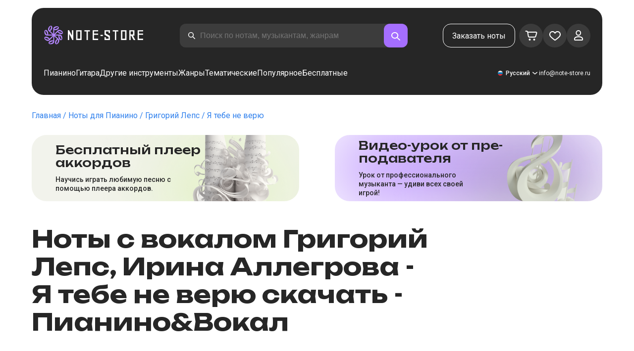

--- FILE ---
content_type: text/css; charset=UTF-8
request_url: https://note-store.ru/_next/static/css/47994cc24a7a2b39.css
body_size: 13542
content:
.pade_container__fYnHZ{display:flex;margin-right:-24px}.pade_item__8jhVQ{flex:0 0 50%;padding-right:24px}@media (max-width:768px){.pade_container__fYnHZ{flex-direction:column;padding-right:0;margin-bottom:-24px}.pade_item__8jhVQ{flex:1 1;padding-bottom:24px}}.button_button__zA6qM{font-size:16px;border-radius:16px;white-space:nowrap;cursor:pointer;border:none;padding:0 36px}.button_button__zA6qM.button_loading__eD0CU{pointer-events:none;position:relative}.button_button__zA6qM .button_loaderWrap__dnsW9{position:absolute;left:50%;top:50%;margin-top:-12px;margin-left:-12px}.button_button__zA6qM .button_loader___qbZB{width:24px;height:24px;border:3px solid #ffffff7c;border-bottom-color:transparent;border-radius:50%;display:inline-block;box-sizing:border-box;animation:button_rotation__rRQuu 1s linear infinite}@keyframes button_rotation__rRQuu{0%{transform:rotate(0deg)}to{transform:rotate(1turn)}}.button_black__1V_UY{background-color:var(--color-black);color:var(--color-white)}.button_black__1V_UY:hover{color:var(--color-accent)}.button_black__1V_UY:disabled{background-color:var(--color-gray-bg-3)}.button_white__jhIIx{background-color:var(--color-white);color:var(--color-black)}.button_white__jhIIx:hover{color:var(--color-purple)}.button_white__jhIIx:disabled{color:var(--color-gray-bg-3);opacity:80%}.button_green__ExXpS{background-color:var(--color-accent);color:var(--color-black)}.button_green__ExXpS .button_loader___qbZB{border:3px solid var(--color-black);border-bottom:3px solid transparent}.button_green__ExXpS:hover{background-color:var(--color-accent-hover)}.button_green__ExXpS:disabled{opacity:40%}.button_purple__rD3f1{background-color:var(--color-purple);color:var(--color-white)}.button_purple__rD3f1:hover{background-color:var(--color-purple-hover)}.button_purple__rD3f1:disabled{opacity:40%}.button_l__OuKpR{font-size:18px;line-height:26px;padding:19px 36px;height:64px}.button_m__sGJRw{font-size:16px;line-height:24px;height:48px}.button_s__9Eu7e{font-size:16px;line-height:20px;height:36px}.button_link__A3ta1{display:flex;align-items:center;justify-content:center}.button-expand_button__mImho{--size:54px;position:relative;height:var(--size);width:var(--size);border-radius:50%;border:none;cursor:pointer}.button-expand_button__mImho:disabled{opacity:.5}.button-expand_button__mImho.button-expand_transparent__oRdYm{color:var(--color-black);background-color:transparent;border:1px solid transparent}.button-expand_button__mImho.button-expand_transparent__oRdYm:hover{border-color:var(--color-purple-hover)}.button-expand_button__mImho.button-expand_black__L5jWV{color:var(--color-white);background-color:var(--color-black);border:1px solid var(--color-black)}.button-expand_button__mImho.button-expand_black__L5jWV:after{position:absolute;display:inline-block;content:" ";top:calc(50% - 3px);left:calc(50% - 9px);background:url(/_next/static/media/arrow-down.e3294745.svg) no-repeat 50%;filter:invert(1);height:8px;width:16px}.button-expand_button__mImho.button-expand_close__5Ve6D{background-color:var(--color-purple);color:var(--color-white)}.button-expand_button__mImho.button-expand_close__5Ve6D:hover{background-color:var(--color-purple-hover)}.button-expand_button__mImho.button-expand_close__5Ve6D:after{position:absolute;display:inline-block;content:" ";top:0;left:0;background:url(/_next/static/media/close.a176b4ce.svg) no-repeat 50%;height:var(--size);width:var(--size)}.button-expand_button__mImho.button-expand_open__mLom7{background-color:transparent;border:1px solid transparent}.button-expand_button__mImho.button-expand_open__mLom7:hover{border-color:var(--color-purple-hover);border-width:1px;border-style:solid}.button-expand_button__mImho.button-expand_open__mLom7:after{position:absolute;display:inline-block;content:" ";top:-1px;left:-1px;background:url(/_next/static/media/open.a0653614.svg) no-repeat 50%;height:var(--size);width:var(--size)}.button-expand_accordionTitle__ZJGgV{max-width:700px;font-size:22px;line-height:30px}@media (max-width:480px){.button-expand_button__mImho{--size:40px}}.button-figure_button__3Vvib{height:48px;color:var(--color-blue);background-color:rgba(47,128,237,.15);border-radius:51px;padding:8px 24px;font-weight:700;font-size:20px;line-height:32px;white-space:nowrap;border:none;cursor:pointer}.button-figure_button__3Vvib:hover{background-color:rgba(47,128,237,.25)}.button-figure_button__3Vvib:disabled{opacity:.5}.button-icon_btnIcon__TuJSN{cursor:pointer;background-color:transparent;border:none;display:flex;align-items:center;font-size:16px;line-height:24px;color:var(--color-blue)}.button-icon_btnIconText__eQRbW{margin-right:8px}.checkbox_checkbox__w2SDD{position:absolute;opacity:0}.checkbox_checkbox__w2SDD+label{position:relative;cursor:pointer;padding:0}.checkbox_checkbox__w2SDD+label:before{content:" ";margin-right:12px;display:inline-block;vertical-align:text-top;width:24px;height:24px;background:var(--color-white);border:2px solid var(--color-gray-bg);border-radius:6px}.checkbox_checkbox__w2SDD:hover+label:before{border-color:car(--color-gray-bg-3)}.checkbox_checkbox__w2SDD:hover:checked+label:before{background:var(--color-purple-hover)}.checkbox_checkbox__w2SDD:focus+label:before{border-color:car(--color-gray-bg-3)}.checkbox_checkbox__w2SDD:checked+label:before{background:var(--color-purple);border-color:var(--color-purple)}.checkbox_checkbox__w2SDD:disabled+label>span{opacity:.5;cursor:default}.checkbox_checkbox__w2SDD:disabled+label,.checkbox_checkbox__w2SDD:disabled+label:before{cursor:default}.checkbox_checkbox__w2SDD:checked+label:after{content:"";background-image:url(/_next/static/media/check.30eaa212.svg);position:absolute;left:8px;top:50%;transform:translateY(-50%);width:13px;height:10px}.checkbox_label__Y21W1{display:flex;align-items:center;width:100%}.checkbox_text__oTRyl{flex:1 1}.complexity_status__BpmwF{width:108px;height:30px;border-radius:12px;font-size:12px;line-height:16px;display:flex;justify-content:center;align-items:center;-webkit-user-select:none;-moz-user-select:none;user-select:none}.complexity_beginner__4J1c5{background:linear-gradient(90deg,var(--color-accent) 0,transparent 100%)}.complexity_advanced__DEWDK{background:linear-gradient(90deg,#b98dff,transparent)}.complexity_master__sQwqr{background:linear-gradient(90deg,rgba(255,120,177,.7),#ffd600 50%,transparent);width:70px}.complexity_beginnerCard__hRkeh{background:linear-gradient(90deg,var(--color-accent) 0,var(--color-accent) 70%,transparent 100%);border-radius:0 12px 12px 0}.complexity_advancedCard__kB_J0{background:linear-gradient(90deg,#b98dff,#b98dff 70%,transparent);border-radius:0 12px 12px 0}.complexity_masterCard__et_7f{background:linear-gradient(90deg,rgba(255,120,177,.7),#ffd600 50%,#ffd600 70%,transparent);width:70px;border-radius:0 12px 12px 0}.container_container__e7gEV{width:90%;max-width:var(--max-content-width);margin:0 auto}@media (max-width:768px){.container_container__e7gEV{max-width:100%;margin:0 24px;width:auto}}@media (max-width:480px){.container_container__e7gEV{margin:0 20px}}.breadcrumbs_breadcrumbs__7LaVk{margin:32px 0 16px}.breadcrumbs_sublink__UK0d_:after{content:" / "}.breadcrumbs_sublink__UK0d_>a:after{content:", "}.breadcrumbs_sublink__UK0d_>a:last-of-type:after{content:""}.breadcrumbs_link__3LJHN:after{content:" / "}.breadcrumbs_pageHistory__CuWtH{width:90%;max-width:var(--max-content-width);color:var(--color-blue);font-size:16px;margin:0 auto}@media (max-width:768px){.breadcrumbs_pageHistory__CuWtH{max-width:100%;margin:0 24px;width:auto}}@media (max-width:480px){.breadcrumbs_breadcrumbs__7LaVk{margin:16px 0}.breadcrumbs_pageHistory__CuWtH{margin:0 20px;font-size:14px;line-height:18px}}.divider_divider__DGE5n{display:block;width:100%;height:1px;background-color:var(--color-gray-bg-2);margin-top:32px;margin-bottom:32px}@media (max-width:768px){.divider_divider__DGE5n{margin-top:16px;margin-bottom:16px}}.input_input__C_XcI{height:48px;border-radius:16px;color:var(--color-black);font-weight:400;font-size:16px;line-height:24px;padding:12px 16px;width:100%;border:1px solid transparent}.input_input__C_XcI:focus{border:1px solid var(--color-purple-hover);outline:none}.input_input__C_XcI:disabled{opacity:.3}.input_input__C_XcI:-internal-autofill-selected{background-color:inherit;background-image:none!important;color:inherit}.input_label__RgVW3{display:block;margin-bottom:16px;color:var(--color-white)}.input_inputContrast__ZsyZq{border:1px solid transparent;background:var(--color-white)}.input_labelContrast__jcoqv{color:var(--color-black)}.image-with-fallback_placeholder__6mvP9{width:100%;height:100%;display:flex;align-items:center;justify-content:center;background-color:var(--color-beige,#f5f5f5);border-radius:inherit;min-height:100px}.image-with-fallback_fallbackText__AiWYY{color:var(--color-disabled,#999);font-size:14px;text-align:center;padding:16px}.label_status__QsPaQ{width:108px;height:30px;border-radius:12px;font-size:12px;line-height:16px;display:flex;justify-content:center;align-items:center;-webkit-user-select:none;-moz-user-select:none;user-select:none}.label_beginner__3r8MW{background:linear-gradient(90deg,var(--color-accent) 0,var(--color-white) 100%)}.label_advanced__2se2F{background:linear-gradient(90deg,#b98dff 0,var(--color-white) 100%)}.label_master__ePiob{background:linear-gradient(90deg,rgba(255,120,177,.7) 0,#ffd600 50%,var(--color-white) 100%);width:70px}.list_list__G6arg{display:grid;grid-gap:24px;gap:24px;grid-template-columns:repeat(4,minmax(242px,360px));margin-top:40px}@media (max-width:768px){.list_list__G6arg{grid-template-columns:repeat(3,minmax(200px,1fr))}}@media (max-width:720px){.list_list__G6arg{grid-template-columns:repeat(2,minmax(200px,1fr))}}@media (max-width:460px){.list_list__G6arg{grid-template-columns:repeat(1,minmax(200px,1fr));margin-top:32px}}.button-back_buttonBack__RSnx4{cursor:pointer;position:relative;padding:4px 0 4px 15px;color:var(--color-white-80);width:-moz-fit-content;width:fit-content}.button-back_buttonBack__RSnx4 p{font-size:12px}.button-back_buttonBack__RSnx4:before{content:"";position:absolute;top:50%;left:0;transform:translateY(-50%);width:10px;height:9px;background:url(/_next/static/media/arrow-left.ae1134f6.svg);background-position:50%;background-size:contain;background-repeat:no-repeat;margin-top:-1px}.link_link__wXQKn{color:var(--color-blue)}.faq_container__8uGsv{padding:48px 24px;background-color:var(--color-white);border-radius:44px;width:90%;max-width:var(--max-content-width);margin:0 auto}.faq_mt__oO4gk{margin-top:56px}.faq_h2__4Skqm{margin-bottom:48px}.faq_icon__L4BDe{flex:0 0 auto}.faq_accordionItem__u_PNW:not(:last-of-type){border-bottom:1px solid #000}.faq_accordionItem__u_PNW:first-of-type .faq_toggleControl___gt9d{margin-top:0}.faq_accordionItem__u_PNW:last-of-type,.faq_accordionItem__u_PNW:last-of-type .faq_accordionContent__4c0UK>div{padding-bottom:0}.faq_accordionItem__u_PNW:last-of-type .faq_toggleControl___gt9d{margin-bottom:0}.faq_toggleControl___gt9d{display:flex;justify-content:space-between;align-items:center;gap:16px;min-height:100px;margin-top:16px;margin-bottom:16px;cursor:pointer}.faq_toggleControl___gt9d.faq_expanded__idGeL+.faq_accordionContent__4c0UK{opacity:1;max-height:30em;transition:all .2s linear;will-change:opacity,max-height}.faq_accordionTitle__esK1i{font-weight:700;flex:0 1 auto;font-size:22px;line-height:30px}.faq_accordionContent__4c0UK{max-width:70%;opacity:0;max-height:0;padding:0;margin-top:-16px;margin-bottom:16px;overflow:hidden;transition:all .2s linear;will-change:opacity,max-height,margin-bottom}.faq_accordionContent__4c0UK .faq_p__Dh7Td{padding-bottom:32px;font-size:20px;line-height:28px}.faq_table__9efyv{color:var(--color-black);font-size:20px;line-height:28px;margin-left:25px}.faq_table__9efyv td{padding:18px}.faq_table__9efyv tr>td:first-child{font-weight:700;border-left:1px solid var(--color-disabled);border-bottom-width:1px;border-right-width:1px;border-top:1px solid var(--color-disabled);border-top-left-radius:12px;border-bottom-left-radius:12px;border-right:0 solid var(--color-disabled);border-bottom:0 solid var(--color-disabled)}.faq_table__9efyv tr>td:last-child{border-top-right-radius:12px;border-bottom-right-radius:12px;border:solid var(--color-disabled);border-width:1px 1px 0}.faq_table__9efyv tr:last-child>td{border-bottom-width:1px}.faq_table__9efyv tr{position:relative}.faq_table__9efyv tr:before{content:"";position:absolute;left:-25px;width:18px;height:18px;border-radius:9px;background-color:var(--color-blue);top:50%;transform:translateY(-50%)}@media (max-width:768px){.faq_container__8uGsv{padding:48px 32px;max-width:100%;width:auto;margin:0 24px}.faq_h2__4Skqm{margin-bottom:32px}.faq_toggleControl___gt9d{min-height:0;margin-top:24px;margin-bottom:24px}.faq_accordionTitle__esK1i{font-size:30px;line-height:36px;font-family:inherit}.faq_accordionContent__4c0UK{margin-top:24px;margin-bottom:0;max-width:calc(100% - 70px)}.faq_accordionContent__4c0UK .faq_p__Dh7Td{padding-bottom:24px}.faq_accordionItem__u_PNW:last-of-type .faq_accordionContent__4c0UK{margin-top:0}.faq_accordionItem__u_PNW:last-of-type .faq_toggleControl___gt9d.faq_expanded__idGeL+.faq_accordionContent__4c0UK{margin-top:24px}}@media (max-width:480px){.faq_mt__oO4gk{margin-top:32px}.faq_container__8uGsv{padding:32px 24px;margin:0 20px}.faq_h2__4Skqm{font-size:36px;line-height:42px;margin-bottom:32px}.faq_accordionTitle__esK1i{padding:0;font-size:20px;line-height:26px}.faq_accordionContent__4c0UK{margin-top:16px}.faq_accordionContent__4c0UK .faq_p__Dh7Td{font-size:15px;line-height:18px;padding-bottom:16px}.faq_toggleControl___gt9d{align-items:flex-start;margin-top:16px;margin-bottom:16px}.faq_table__9efyv{font-size:15px;line-height:18px;margin-left:15px}.faq_table__9efyv td{padding:8px}.faq_table__9efyv tr:before{left:-15px;width:8px;height:8px}}.card_cardHorisontal__VSK0r{overflow:hidden;padding:16px 32px;border-radius:32px;display:flex;position:relative}.card_cardWhite__Dz6_q{background-color:var(--color-white)}.card_cardBeige__ix2ns{background-color:var(--color-beige)}.card_complexityAbsolute__AI3JX{position:absolute;right:32px}.card_contentHorisontal__bx8Wg{flex:1 1;display:flex;padding-left:40px;flex-direction:column}.card_contentTop__NDZ4U{flex:1 1;padding-bottom:32px}.card_title__XmJ_o{font-size:18px;line-height:26px;font-weight:500;color:var(--color-black)}.card_variants__514FO{font-size:16px;line-height:24px;font-weight:400;color:var(--color-disabled)}@media (max-width:765px){.card_cardHorisontal__VSK0r .card_preview__6shjL{width:145px;margin-bottom:0}.card_cardHorisontal__VSK0r .card_previewWrap__z3ip_{width:145px}.card_cardHorisontal__VSK0r .card_previewWrap__z3ip_>div{margin-bottom:0}}@media (max-width:600px){.card_cardHorisontal__VSK0r .card_previewWrap__z3ip_,.card_cardHorisontal__VSK0r .card_preview__6shjL{width:inherit;margin-bottom:16px}.card_cardHorisontal__VSK0r{flex-direction:column;padding:24px}.card_complexityAbsolute__AI3JX{position:relative;right:auto;margin-bottom:16px}.card_contentHorisontal__bx8Wg{padding-left:0;padding-right:30px}.card_contentHorisontal__bx8Wg p{padding:0}}.preview_wrap__vnFZO{width:150px;height:150px;padding:7px 17px;border-radius:20px;background-color:var(--color-beige);overflow:hidden;text-align:center}.preview_wrap__vnFZO img{border-radius:8px;background-color:var(--color-white)}.preview_link__QBpos{border-radius:20px}.preview_contrast___p1Ui{background-color:var(--color-white)}@media (max-width:768px){.preview_wrap__vnFZO{width:100%;text-align:center;margin-bottom:16px}}.btn-link_btnLink__XKkDO{position:absolute;right:32px;bottom:16px}.instruments_instruments__VKPA4{font-size:16px;line-height:24px;font-weight:400;color:var(--color-black);display:inline}.instruments_instruments__VKPA4 span:after{content:"";width:4px;height:4px;border-radius:2px;background-color:var(--color-black);display:inline-block;margin:0 6px 3px}.instruments_instruments__VKPA4 span:last-child:after{display:none}@media (max-width:460px){.instruments_instruments__VKPA4{font-size:14px;line-height:15px;font-weight:400;color:var(--color-black)}}.note-instruments_separator__bTYZF{content:"";width:4px;height:4px;border-radius:2px;background-color:var(--color-black);display:inline-block;margin:0 6px;vertical-align:middle}.note-instruments_instrumentLink__kvotR{font-size:16px;line-height:24px;font-weight:400;margin-right:4px;display:inline-block}.note-instruments_instrumentLink__kvotR,.note-instruments_instrumentLink__kvotR:hover{color:var(--color-black);text-decoration:none}.note-instruments_instrumentLink__kvotR:last-child{margin-right:0}@media (max-width:460px){.note-instruments_instrumentLink__kvotR{font-size:14px;line-height:15px}}.variants_variants__zLFsH{font-size:16px;line-height:24px;font-weight:400;color:var(--color-disabled)}.musicians_musicians__suKG9{display:block;font-size:18px;line-height:26px;color:var(--color-blue);font-weight:500;padding-right:120px}@media (max-width:480px){.musicians_musicians__suKG9{font-size:16px;line-height:20px}}.favorite-note_contentBottom__Jh6Wq{display:flex;justify-content:space-between}.favorite-note_removeMobile__vdWGz{display:none}@media (max-width:768px){.favorite-note_removeDesktop__nvetZ{display:none}.favorite-note_removeMobile__vdWGz{display:block;position:absolute;right:32px}}.basket-note_price__kLDCT{font-size:30px;line-height:36px;font-weight:700;color:var(--color-black);position:absolute;right:32px;top:16px;z-index:1}.basket-note_variants__ZkgWb{position:absolute;right:32px;z-index:1;bottom:13px}.basket-note_complexity__Xqpyf{position:absolute;right:32px;z-index:1;bottom:45px}.basket-note_buttons__X7Tpo{display:flex;gap:24px}.basket-note_indent__P7JDq{margin-bottom:16px}.basket-note_express__tRoLU{background-color:var(--color-beige);width:100%;border-radius:24px;margin-top:16px;padding:16px;display:flex;justify-content:space-between;flex-direction:row;cursor:pointer;align-items:center}.basket-note_express__tRoLU input{display:none}.basket-note_expressToggle__raC_4{display:flex;flex-direction:row;align-items:center}.basket-note_expressToggle__raC_4 label{pointer-events:none}.basket-note_expressPrice__Sh8Bh{font-size:18px;line-height:26px;font-weight:500;white-space:nowrap}.basket-note_expressLabel__q3RRU{font-size:16px;line-height:24px;margin-left:8px}.basket-note_expressInfo__XMJqM{position:relative}.basket-note_expressInfoLabel__QjKFc{color:var(--color-blue);margin-top:8px;font-size:14px;line-height:20px;cursor:pointer;display:inline-block}.basket-note_expressInfoText__vlEUS{position:fixed;width:280px;border-radius:16px;background-color:var(--color-black);color:var(--color-white);padding:8px;font-size:12px;line-height:16px;text-align:center;z-index:10;margin-left:16px;margin-top:8px;transform:translateY(-50%)}.basket-note_expressInfoText__vlEUS:before{content:"";position:absolute;width:10px;height:28px;background-image:url(/_next/static/media/left.9f6f704a.png);background-size:100% 100%;left:-8px;top:50%;transform:translateY(-50%)}.basket-note_instruments__9JzbX{display:flex;align-items:center;justify-content:space-between}.basket-note_isemptyDate__ns7lk{height:34px;padding:0 16px;background-color:#f2994a;color:#fff;border-radius:12px;font-weight:500;font-size:14px;line-height:34px}@media (max-width:700px){.basket-note_instruments__9JzbX{flex-direction:column;align-items:start}.basket-note_isemptyDate__ns7lk{margin-top:10px!important}}@media (max-width:600px){.basket-note_indent__P7JDq{padding-top:70px;border-radius:24px}.basket-note_price__kLDCT{position:absolute;left:24px;bottom:24px;top:auto;order:1;font-size:20px;line-height:26px}.basket-note_complexity__Xqpyf{position:absolute;top:24px;left:24px;right:auto;bottom:auto;z-index:1}.basket-note_buttons__X7Tpo{position:absolute;top:24px;right:24px;gap:16px;flex-direction:row-reverse}.basket-note_buttons__X7Tpo button{font-size:0}.basket-note_buttons__X7Tpo img{margin-right:0;filter:brightness(.5)}.basket-note_variants__ZkgWb{bottom:24px}.basket-note_variants__ZkgWb>div{font-size:14px;line-height:18px}.basket-note_content__2h5an{padding-bottom:50px}.basket-note_content__2h5an .basket-note_instruments__9JzbX{margin-top:8px;font-size:14px;line-height:18px}.basket-note_content__2h5an .basket-note_instruments__9JzbX>div{margin:0}.basket-note_content__2h5an>p:first-child{margin-bottom:4px}.basket-note_cardTitle__zsWtM{font-size:16px;line-height:20px}.basket-note_express__tRoLU{margin-top:16px}.basket-note_expressInfoText__vlEUS{margin-top:-8px;transform:translateY(-100%) translateX(-50%);left:50%!important;margin-left:0}.basket-note_expressInfoText__vlEUS:before{left:50%;top:100%;margin-top:4px;transform:translateY(-50%) rotate(-90deg)}}.recovery-pass-btn_recovery__GBuBX{margin-top:12px;margin-left:14px;color:var(--color-white);display:block;cursor:pointer;font-weight:400}.recovery-pass-btn_recovery__GBuBX:hover{text-decoration:underline}.order-note_orderTitle__GH831{display:block}.recovery-pass-form_formGroup__SnTz_{margin-bottom:32px}.recovery-pass-form_input__wX2T3{color:var(--color-white)!important;background-color:var(--color-gray)}.recovery-pass-form_input__wX2T3:-internal-autofill-selected,.recovery-pass-form_input__wX2T3:-webkit-autofill,.recovery-pass-form_input__wX2T3:-webkit-autofill:focus{color:var(--color-white)!important;background-color:var(--color-gray)!important;background-image:var(--color-gray)!important}.recovery-pass-form_btn__nYVlP{width:100%;margin-top:48px}.recovery-pass-form_error__yYyr6{color:var(--color-red);text-align:center;display:block;margin-top:20px;margin-bottom:-15px}.recovery-pass-form_text__bbByM{color:var(--color-white);text-align:center}.guarantees_title__JB5XQ{color:var(--color-white);width:45%;position:relative;font-size:48px;line-height:56px;word-break:break-all}.guarantees_title__JB5XQ:before{position:absolute;top:-2px;left:200px;content:" ";background-color:var(--color-accent);width:110px;height:57px;border-radius:44px}.guarantees_title__JB5XQ:after{position:absolute;top:-22px;left:229px;content:" ";background-image:url(/_next/static/media/hand.5ab8ed7f.png);background-size:44px 77px;background-repeat:no-repeat;width:47px;height:77px}.guarantees_container__mb1A8{display:flex;height:295px;align-items:center;gap:20%;color:var(--color-white);padding:48px 24px;background-image:url(/_next/static/media/guarantees-bg.40ab040b.png);background-color:var(--color-purple-hover);background-repeat:no-repeat;background-position:50%;background-size:cover;border-radius:44px;width:90%;max-width:var(--max-content-width);margin:0 auto}.guarantees_text__J8GtV{max-width:410px}@media (max-width:768px){.guarantees_title__JB5XQ{width:100%}.guarantees_text__J8GtV{max-width:100%}.guarantees_container__mb1A8{padding:48px 32px;flex-direction:column;gap:24px;height:-moz-fit-content;height:fit-content;min-height:366px;max-width:100%;width:auto;margin:0 24px}}@media (max-width:480px){.guarantees_title__JB5XQ{font-size:36px;line-height:42px}.guarantees_title__JB5XQ:before{width:78px;height:40px;top:-2px;left:150px}.guarantees_title__JB5XQ:after{top:-16px;left:172px;width:33px;height:54px;background-size:contain}.guarantees_container__mb1A8{padding:32px 24px;margin:0 20px}}.grid-note_card__qqYvX{background-color:var(--color-white);overflow:hidden;border-radius:16px;padding:20px;min-height:425px;display:flex;flex-direction:column}.grid-note_bgHeader__mgq9a{background-color:var(--color-beige);border-radius:8px;position:relative;padding:10px;margin-bottom:16px}.grid-note_topBlock__4Py8C{display:flex;justify-content:space-between;position:absolute;top:19px;right:7.5px;left:0}.grid-note_downloadPdfButton__QTxkW{position:absolute;left:50%;transform:translate(-50%);bottom:18px}.grid-note_downloadPdfButtonInner__Ar0C8{padding:7px 16px;background:#262626;border-radius:12px;font-family:Roboto,sans-serif;font-weight:500;font-size:13px;line-height:16px;color:#e9e9e9;height:30px}.grid-note_previewWrap__oAq_a{background-color:var(--color-white)}.grid-note_previewWrap__oAq_a>div{width:auto;height:234px;border-radius:8px;padding:0;display:flex;align-items:flex-start;justify-content:center;overflow:hidden}.grid-note_previewWrap__oAq_a img{margin:0 auto;width:100%;height:auto;-o-object-fit:contain;object-fit:contain;image-rendering:-webkit-optimize-contrast;image-rendering:crisp-edges;image-rendering:high-quality}.grid-note_info__x_2yd{display:flex;justify-content:space-between;margin-bottom:12px}.grid-note_rating__Hlr63{display:flex;gap:4px;color:var(--color-disabled)}.grid-note_star__OeXDx{background-image:url(/_next/static/media/star-gold.1153e3f1.svg);width:14px;height:14px;background-repeat:no-repeat;background-size:16px 14px}.grid-note_counters__ae_6H{display:flex;gap:8px;margin-top:-3px}.grid-note_likesCounter__mncyq{display:flex;gap:4px;align-items:center;color:var(--color-disabled);cursor:pointer}.grid-note_likesCounter__mncyq:before{display:inline-block;width:20px;height:20px;content:" ";background-color:var(--color-gray-bg-2);-webkit-mask-image:url(/_next/static/media/favorite.f3d86434.svg);mask-image:url(/_next/static/media/favorite.f3d86434.svg);-webkit-mask-repeat:no-repeat;mask-repeat:no-repeat;-webkit-mask-position:center;mask-position:center;-webkit-mask-size:cover;mask-size:cover}.grid-note_isLiked__lJ8Fs.grid-note_likesCounter__mncyq:before{background-color:var(--color-red)}.grid-note_viewsCounter__09Qf7{display:flex;gap:4px;align-items:center;color:var(--color-disabled)}.grid-note_viewsCounter__09Qf7:before{display:inline-block;width:20px;height:20px;content:" ";background-color:var(--color-gray-bg-2);-webkit-mask-image:url(/_next/static/media/view.43db5fd3.svg);mask-image:url(/_next/static/media/view.43db5fd3.svg);-webkit-mask-repeat:no-repeat;mask-repeat:no-repeat;-webkit-mask-position:center;mask-position:center;-webkit-mask-size:cover;mask-size:cover}.grid-note_author__ZRZm0{color:var(--color-disabled);font-size:14px;line-height:20px;white-space:nowrap;max-width:100%}.grid-note_author__ZRZm0,.grid-note_songTitle__YUNQD{cursor:pointer;overflow:hidden;text-overflow:ellipsis}.grid-note_songTitle__YUNQD{font-weight:700;font-size:20px;line-height:26px;word-wrap:break-word;max-height:2.5em;display:-webkit-box;-webkit-line-clamp:2;-webkit-box-orient:vertical;margin-bottom:24px}.grid-note_titleBlock__y0bIQ{flex:1 1;overflow:hidden}.grid-note_favourites__CdqaK{display:none}.grid-note_favourites__CdqaK:before{display:inline-block;width:20px;height:20px;content:" ";background-color:var(--color-black);-webkit-mask-image:url(/_next/static/media/like.97291bfc.svg);mask-image:url(/_next/static/media/like.97291bfc.svg);-webkit-mask-repeat:no-repeat;mask-repeat:no-repeat;-webkit-mask-position:center;mask-position:center;-webkit-mask-size:cover;mask-size:cover}.grid-note_isFav__cQfzl.grid-note_favourites__CdqaK:before{background-color:var(--color-red)}.grid-note_bottomBar__WoZVR{display:flex;justify-content:space-between;flex-direction:row;align-items:center;flex-wrap:wrap;margin-top:8px}.grid-note_bottomBar__WoZVR>div{margin-top:0}.grid-note_instrumentsWrapper__p0Q5_{display:flex;flex-wrap:wrap;gap:0;align-items:center;margin-top:10px}.grid-note_instrumentsWrapper__p0Q5_>div{margin-top:0}@media (max-width:1200px){.grid-note_previewWrap__oAq_a>div{height:212px}}@media (max-width:768px){.grid-note_previewWrap__oAq_a>div{height:206px;margin-bottom:0}}@media (max-width:460px){.grid-note_card__qqYvX .grid-note_likesCounter__mncyq,.grid-note_card__qqYvX .grid-note_likesCounter__mncyq>span,.grid-note_card__qqYvX .grid-note_rating__Hlr63,.grid-note_card__qqYvX .grid-note_viewsCounter__09Qf7{font-size:12px!important;line-height:16px!important}.grid-note_card__qqYvX .grid-note_author__ZRZm0{font-size:14px!important;font-weight:400!important;line-height:20px!important}.grid-note_songTitle__YUNQD{font-size:18px;line-height:24px;margin-bottom:16px}.grid-note_mobileSpace__FFGNU{padding:24px}.grid-note_previewWrap__oAq_a>div{height:234px;margin-bottom:0}}@media (max-width:480px){.grid-note_card__qqYvX .grid-note_likesCounter__mncyq,.grid-note_card__qqYvX .grid-note_likesCounter__mncyq>span,.grid-note_card__qqYvX .grid-note_rating__Hlr63,.grid-note_card__qqYvX .grid-note_viewsCounter__09Qf7{font-size:12px!important;line-height:16px!important}.grid-note_card__qqYvX .grid-note_author__ZRZm0{font-size:14px!important;font-weight:400!important;line-height:20px!important}}.recovery-redirect_wrap__V2zF8{display:flex;align-items:center;justify-content:center;height:100vh}.recovery-redirect_card__ur3UB{background-color:var(--color-black);max-width:420px;padding:32px;border-radius:32px;color:var(--color-white)}.recovery-redirect_text__DMMgF{font-size:20px}.recovery-redirect_form__EpLZr{margin-top:24px}.recovery-redirect_linkWrap__ZHr6h{margin-top:16px;text-align:center}.recovery-redirect_link__CjO4M:hover{text-decoration:underline}.recovery-redirect_title__18TQb{font-size:28px}.recovery-redirect_formGroup__SGqxm{margin-bottom:32px}.recovery-redirect_input__Z3MME{color:var(--color-white)!important;background-color:var(--color-gray)}.recovery-redirect_input__Z3MME:-internal-autofill-selected,.recovery-redirect_input__Z3MME:-webkit-autofill,.recovery-redirect_input__Z3MME:-webkit-autofill:focus{color:var(--color-white)!important;background-color:var(--color-gray)!important;background-image:var(--color-gray)!important}.recovery-redirect_btn___UtNk{width:100%;margin-top:48px}.recovery-redirect_error__fQXgn{color:var(--color-red);text-align:center;display:block;margin-top:20px;margin-bottom:-15px}.recovery-redirect_text__DMMgF{color:var(--color-white);text-align:center}.widget_wrap__601e7{display:flex;padding:16px 32px}.widget_wrap__601e7>a>div{margin-bottom:0}.widget_text__wDKxt{padding-left:16px;overflow:hidden}.widget_card__xpIdW{padding-bottom:0}.widget_btn__LuM6J{padding:8px 40px;margin-top:29px;display:inline-block}.widget_musicians__D8WBN{padding:0}.widget_musicians__D8WBN,.widget_title__MDn22{overflow:hidden;white-space:nowrap;text-overflow:ellipsis}.widget_preview__8SH2L>div{width:128px}@media (max-width:480px){.widget_wrap__601e7{display:flex;padding:8px}.widget_wrap__601e7>a>div{margin-bottom:0}.widget_wrap__601e7.widget_vertical__3kRhz{padding:8px 24px}.widget_text__wDKxt{padding-right:0}}.other-arrangements_container__BNiRM{width:90%;max-width:var(--max-content-width);margin:0 auto}.other-arrangements_h2__kVjuO{margin-bottom:24px}.other-arrangements_fileName__bEQex{margin:16px 0 24px}.other-arrangements_tabsContainerWrap__LwAQC{overflow-x:auto;margin-bottom:40px}.other-arrangements_tabsContainer__uVucL{display:flex;flex-wrap:nowrap;gap:16px}.other-arrangements_card__oY0Yf{width:95%;margin:0 auto}.other-arrangements_sliderWrap__i4hJL{display:none}@media (max-width:768px){.other-arrangements_desktopSlider__WcWJl{display:none}.other-arrangements_mobileSlider__SHMCl{display:block}.other-arrangements_container__BNiRM{max-width:100%;width:auto;margin:0 24px}.other-arrangements_card__oY0Yf{width:286px;margin:0 24px 0 auto}.other-arrangements_sliderWrap__i4hJL{display:flex;width:-moz-max-content;width:max-content;padding-left:24px}.other-arrangements_cardsSlider__f0ilR{overflow-x:auto;margin-left:-24px;margin-right:-24px}.other-arrangements_tabsContainerWrap__LwAQC{margin-left:-24px;margin-right:-24px}.other-arrangements_tabsContainer__uVucL{padding-left:24px;padding-right:24px}}@media (max-width:480px){.other-arrangements_container__BNiRM{margin:0 20px}.other-arrangements_fileName__bEQex{margin:24px 0}.other-arrangements_tabsContainerWrap__LwAQC{margin-left:-20px;margin-right:-20px}.other-arrangements_tabsContainer__uVucL{gap:8px;padding-left:20px;padding-right:20px}.other-arrangements_cardsSlider__f0ilR{gap:16px}.other-arrangements_card__oY0Yf{width:286px;min-width:286px;margin-right:20px}.other-arrangements_sliderWrap__i4hJL{padding-left:20px}.other-arrangements_cardsSlider__f0ilR{margin-left:-20px;margin-right:-20px}}.product-questions_container__fp40s{background-color:var(--color-white);border-radius:48px;padding:48px 0}.product-questions_wrapper__mIpCh{margin:0 auto;width:90%;max-width:var(--max-content-width)}.product-questions_header__bdGNf{margin-bottom:48px}.product-questions_title__uDYtB{color:var(--color-black);margin:0}.product-questions_content__59iPv{display:flex;gap:24px;align-items:flex-start}.product-questions_questionForm__07Rlp{flex:0 0 342px;position:relative;min-width:342px}.product-questions_formBackground__lJAeK{position:absolute;top:0;left:0;right:0;bottom:0;background-color:var(--color-gray-bg);border-radius:32px;z-index:1}.product-questions_formContent__DMGQZ{position:relative;z-index:2;padding:32px}.product-questions_formTitle__VN3CX{font-family:Roboto,sans-serif;font-size:30px;line-height:36px;font-weight:700;color:var(--color-black);margin:0 0 24px;padding-right:80px}.product-questions_form__wP6Tc{width:100%}.product-questions_inputsWrapper__q7TAw{display:flex;flex-direction:column;gap:24px}.product-questions_nameFieldWrapper__FVSVi{display:flex;flex-direction:column}.product-questions_nameLabel__4qZit{font-family:Roboto,Roboto Fallback,sans-serif;font-size:18px;font-style:normal;font-weight:500;height:26px;line-height:26px;margin-bottom:16px;color:var(--color-black);display:none}.product-questions_nameInput__SBwEW{height:64px;padding:20px 24px;font-size:16px;line-height:24px}.product-questions_nameInput__SBwEW,.product-questions_questionInputWrapper__P7_k2{background:var(--color-white);border:1px solid transparent;border-radius:24px;box-shadow:0 12px 40px 0 rgba(12,12,13,.1)}.product-questions_questionInputWrapper__P7_k2{position:relative;min-height:281px;padding:24px;transition:border-color .2s ease;overflow:hidden}.product-questions_questionInputWrapper__P7_k2:focus-within{border:1px solid var(--color-purple-hover)}.product-questions_validationError__wlqDk{color:red;font-size:14px;margin:0;font-family:Roboto,sans-serif;font-weight:400;text-align:center;display:block}.product-questions_questionInput__W3bjK{width:100%;height:167px;padding:0;border:none;outline:none;font-family:Roboto,sans-serif;font-size:16px;line-height:24px;color:var(--color-black);resize:none;background:transparent;overflow-y:auto}.product-questions_questionInput__W3bjK::-moz-placeholder{color:#869193;font-family:Roboto,sans-serif;font-weight:400;font-size:16px;line-height:24px}.product-questions_questionInput__W3bjK::placeholder{color:#869193;font-family:Roboto,sans-serif;font-weight:400;font-size:16px;line-height:24px}.product-questions_submitButton__k1F_X{position:absolute;bottom:24px;left:24px;right:24px;width:auto;font-size:18px;border-radius:16px;white-space:nowrap;cursor:not-allowed;border:none;padding:19px 36px;height:64px;line-height:26px;background-color:#c8cacf!important;color:#e2e4e7!important;opacity:1;pointer-events:none;z-index:1}.product-questions_submitButtonEnabled__Hmhao{background-color:var(--color-black)!important;color:var(--color-white)!important;pointer-events:auto;cursor:pointer}.product-questions_submitButtonEnabled__Hmhao:hover{color:var(--color-accent)!important}.product-questions_successMessage__Vt50N{position:relative;text-align:center;padding-top:5px;font-family:Roboto,sans-serif;font-size:18px;font-weight:500;color:var(--color-black);z-index:2}.product-questions_formDisabled__0V_Ma{pointer-events:none}.product-questions_contentEmpty__4QLhg{display:flex;gap:24px;align-items:flex-start;justify-content:space-between}@media (min-width:1025px){.product-questions_contentEmpty__4QLhg .product-questions_questionForm__07Rlp{flex:0 0 50%;width:50%;max-width:50%}.product-questions_contentEmpty__4QLhg .product-questions_emptyMessage__A1nKP{flex:0 0 45%}}.product-questions_emptyMessage__A1nKP{font-size:18px;font-weight:500;color:var(--color-black);padding:0}.product-questions_emptyMessage__A1nKP,.product-questions_loadingMessage__7YZQE{flex:0 0 50%;display:flex;align-items:center;justify-content:start;text-align:left;font-family:Roboto,sans-serif}.product-questions_loadingMessage__7YZQE{font-size:16px;font-weight:400;color:var(--color-gray);padding:24px 0}.product-questions_questionsContainer__HZKZS{display:flex;flex-direction:column;gap:32px;margin-bottom:32px;flex:1 1;min-width:0}.product-questions_questionsList__Rkb4k{display:flex;flex-direction:column;gap:24px}.product-questions_questionsListLoading__VwUl0{opacity:.6;pointer-events:none;transition:opacity .2s ease-in-out}.product-questions_questionItem__0Q37k{background:var(--color-white);border:1px solid var(--color-gray-bg-2);border-radius:24px;padding:32px}.product-questions_questionContent__FfAji{margin-bottom:0}.product-questions_questionMeta__buMAn{display:flex;justify-content:space-between;align-items:center;margin-bottom:16px}.product-questions_questionAuthor__uUAKp{font-size:20px;line-height:1.3em;font-weight:700;color:var(--color-black)}.product-questions_questionDate__hkC_B,.product-questions_questionText__CW5AC{font-size:16px;line-height:24px;font-weight:400;color:var(--color-black)}.product-questions_questionText__CW5AC{margin:0}@media (min-width:769px){.product-questions_questionText__CW5AC{max-width:none;padding-right:250px}.product-questions_answerText__7wi4z{max-width:none;padding-right:232px}}.product-questions_answer__RFixU{position:relative;padding-left:17px;margin-top:24px}.product-questions_answerLine__i9mMu{position:absolute;left:0;top:0;width:2px;height:100%;background:var(--color-purple)}.product-questions_answerContent__HqAW6{padding-left:0}.product-questions_answerDate__3nqpm{display:inline-flex;align-items:center;background:var(--color-gray-bg);color:var(--color-black);font-size:14px;line-height:1.4285714285714286em;font-weight:400;padding:2px 8px;border-radius:200px;gap:4px;margin-bottom:16px}.product-questions_answerHeader__4Ne5V{display:flex;align-items:center;gap:16px;margin-bottom:8px}.product-questions_avatarWrapper__EuIL3{flex:0 0 49px;position:relative}.product-questions_avatar__VJnWI{width:49px;height:49px;background:var(--color-gray-bg);border-radius:50%;display:flex;align-items:center;justify-content:center;position:relative}.product-questions_avatarIcon__Kg9K5{width:32px;height:32px;border-radius:50%;-o-object-fit:cover;object-fit:cover}.product-questions_answerAuthor__e1xof{font-size:20px;line-height:1.3em;font-weight:700;color:var(--color-black);margin:0}.product-questions_answerText__7wi4z{font-size:16px;line-height:24px;font-weight:400;color:var(--color-black);margin:0}.product-questions_paginationContainer__9YrBj{display:flex;justify-content:space-between;align-items:center;width:100%;flex-wrap:wrap}.product-questions_paginationWrapper__Xo7dS{margin-top:0;display:flex;justify-content:flex-start}.product-questions_navigationButtons__7Hwyi{display:flex;gap:8px;align-items:center}.product-questions_navButton__v5qFU{width:48px;height:48px;border:none;background:#262626;border-radius:16px;cursor:pointer;display:flex;flex-direction:row;justify-content:center;align-items:center;padding:12px 10px;gap:10px;transition:background-color .2s ease}.product-questions_navButton__v5qFU:before{background:#fff;-webkit-mask-repeat:no-repeat;mask-repeat:no-repeat;-webkit-mask-position:center;mask-position:center;-webkit-mask-size:contain;mask-size:contain;transition:background-color .2s ease}.product-questions_navButton__v5qFU:hover:not(.product-questions_navButtonDisabled__hgy_i):before{background:var(--color-accent)}.product-questions_navButtonPrev__78k1n:before{content:"";width:28px;height:28px;-webkit-mask-image:url(/_next/static/media/chevron-left.6e8bbb59.svg);mask-image:url(/_next/static/media/chevron-left.6e8bbb59.svg);flex:none;order:0;flex-grow:0}.product-questions_navButtonNext__7VNlp:before{content:"";width:28px;height:28px;-webkit-mask-image:url(/_next/static/media/chevron-right.bbd265ab.svg);mask-image:url(/_next/static/media/chevron-right.bbd265ab.svg);flex:none;order:0;flex-grow:0}.product-questions_navButtonDisabled__hgy_i{background:#c8cacf;opacity:.8;cursor:not-allowed}.product-questions_navButtonDisabled__hgy_i:before{background:#fff;opacity:.7}.product-questions_pagination__ysWRR{display:flex;gap:4px;align-items:center;list-style:none;padding:0;margin:0}.product-questions_pagination__ysWRR li{list-style-type:none}.product-questions_pageNum__y7QYp{width:48px;height:48px;border:1px solid transparent;display:flex;align-items:center;justify-content:center;cursor:pointer;border-radius:16px;font-weight:500;font-size:18px;line-height:26px;text-decoration:none}.product-questions_active__W__Wm a{border-color:var(--color-purple)}.product-questions_break__nxjRW{pointer-events:none;width:48px;text-align:center}.product-questions_navigate__THX_X{font-weight:500;font-size:18px;line-height:26px;display:flex;align-items:center;cursor:pointer}.product-questions_previous__CWbgf:before{content:"";display:block;width:24px;height:24px;background-image:url(/_next/static/media/chevron-left.6e8bbb59.svg)}.product-questions_next__5nfLE:after{content:"";display:block;width:24px;height:24px;background-image:url(/_next/static/media/chevron-right.bbd265ab.svg)}.product-questions_disabled___EIK4{display:none}.product-questions_hidden__L4koB{display:none!important}@media (max-width:1024px) and (min-width:769px){.product-questions_contentEmpty__4QLhg{justify-content:space-between}.product-questions_contentEmpty__4QLhg .product-questions_emptyMessage__A1nKP{flex:0 0 50%}.product-questions_contentEmpty__4QLhg .product-questions_questionForm__07Rlp{flex:0 0 100%!important;width:100%!important;max-width:100%!important;min-width:100%!important}.product-questions_questionForm__07Rlp{flex:0 0 342px}.product-questions_contentEmpty__4QLhg .product-questions_questionForm__07Rlp,.product-questions_formContent__DMGQZ{width:100%}}@media (max-width:768px){.product-questions_container__fp40s{margin:0 24px;padding:48px 32px 32px;border-radius:48px}.product-questions_wrapper__mIpCh{max-width:100%;width:auto;margin:0}.product-questions_contentEmpty__4QLhg,.product-questions_content__59iPv{flex-direction:column;gap:48px}.product-questions_contentEmpty__4QLhg{justify-content:space-between}.product-questions_contentEmpty__4QLhg .product-questions_emptyMessage__A1nKP{flex:0 0 50%;width:auto;order:1}.product-questions_contentEmpty__4QLhg .product-questions_questionForm__07Rlp{flex:0 0 50%;width:auto;order:2}.product-questions_questionForm__07Rlp{flex:none;width:100%}.product-questions_formContent__DMGQZ{width:100%}.product-questions_formTitle__VN3CX{font-size:30px;padding-right:0}.product-questions_nameInput__SBwEW{height:56px;padding:16px 20px}.product-questions_questionInput__W3bjK{height:72px;padding:0 0 14px}.product-questions_questionInputWrapper__P7_k2{height:167px;min-height:167px}.product-questions_successMessage__Vt50N{font-size:16px}.product-questions_submitButton__k1F_X{bottom:20px;right:20px;padding:15px 28px;font-size:16px}.product-questions_questionsList__Rkb4k{width:100%}.product-questions_questionItem__0Q37k{padding:32px}.product-questions_questionAuthor__uUAKp{line-height:26px}.product-questions_questionMeta__buMAn{flex-direction:row;justify-content:space-between;align-items:center;gap:0}.product-questions_questionDate__hkC_B{text-align:right;min-width:120px}.product-questions_answerHeader__4Ne5V{flex-direction:row}.product-questions_formTitle__VN3CX{line-height:36px;margin-bottom:32px}.product-questions_avatarWrapper__EuIL3{align-self:flex-start}.product-questions_answerText__7wi4z,.product-questions_questionText__CW5AC{max-width:412px}.product-questions_questionsContainer__HZKZS{width:100%;margin-bottom:0}}@media (max-width:480px){.product-questions_container__fp40s{border-radius:32px}.product-questions_header__bdGNf{margin-bottom:32px}.product-questions_questionForm__07Rlp{flex:none;min-width:0;min-width:auto}.product-questions_questionsList__Rkb4k{gap:16px}.product-questions_questionItem__0Q37k{padding:24px}.product-questions_questionAuthor__uUAKp{font-size:18px;line-height:24px}.product-questions_questionDate__hkC_B,.product-questions_questionText__CW5AC{font-size:14px;line-height:18px}.product-questions_answer__RFixU{padding-left:10px}.product-questions_answerDate__3nqpm{padding:4px 8px;font-size:12px;line-height:16px;margin-bottom:20px}.product-questions_avatarWrapper__EuIL3{flex:0 0 32px}.product-questions_avatar__VJnWI{width:32px;height:32px}.product-questions_avatarIcon__Kg9K5{width:21px;height:21px}.product-questions_answerHeader__4Ne5V{gap:8px;margin-bottom:8px}.product-questions_answerAuthor__e1xof{font-size:18px;line-height:24px}.product-questions_answerText__7wi4z{font-size:14px;line-height:18px}.product-questions_container__fp40s{padding:32px 24px 24px}.product-questions_formContent__DMGQZ{background:transparent;padding:0}.product-questions_formTitle__VN3CX{font-size:20px;line-height:26px;margin-bottom:24px}.product-questions_contentEmpty__4QLhg,.product-questions_content__59iPv{gap:48px}.product-questions_formBackground__lJAeK{background:transparent}.product-questions_questionInput__W3bjK{height:120px;padding:0 0 14px}.product-questions_questionInputWrapper__P7_k2{min-height:218px}.product-questions_nameInput__SBwEW{padding:16px 24px}}@media (min-width:768px){.product-questions_container__fp40s{background-color:transparent;border-radius:0;padding:0}.product-questions_wrapper__mIpCh{width:90%;max-width:var(--max-content-width);margin:0 auto;background-color:#fff;border-radius:48px;padding:48px 24px}}.notes_showMore__yCaNO{margin-top:24px}.notes_pagination__m4QgJ{margin-top:16px}.registration-btn_registration__AfBRA{margin-top:20px;color:var(--color-white);display:block;cursor:pointer;font-weight:400;text-align:center}.registration-btn_registration__AfBRA:hover{text-decoration:underline}.registration-form_formGroup__G6ZR_{margin-bottom:32px}.registration-form_input__jlsdP{color:var(--color-white)!important;background-color:var(--color-gray)}.registration-form_input__jlsdP:-internal-autofill-selected,.registration-form_input__jlsdP:-webkit-autofill,.registration-form_input__jlsdP:-webkit-autofill:focus{color:var(--color-white)!important;background-color:var(--color-gray)!important;background-image:var(--color-gray)!important}.registration-form_btn__RhUFx{width:100%;margin-top:48px}.registration-form_error__CzlSM{color:var(--color-red);text-align:center;display:block;margin-top:20px;margin-bottom:-15px}.login-form_formGroup__SiqJa{margin-bottom:32px}.login-form_input__8uMnY{color:var(--color-white)!important;background-color:var(--color-gray)}.login-form_input__8uMnY:-internal-autofill-selected,.login-form_input__8uMnY:-webkit-autofill,.login-form_input__8uMnY:-webkit-autofill:focus{color:var(--color-white)!important;background-color:var(--color-gray)!important;background-image:var(--color-gray)!important}.login-form_btn__uJpA7{width:100%;margin-top:48px}.login-form_error__7hH3y{color:var(--color-white);text-align:center;display:block;margin-top:12px;margin-bottom:-36px}.login-form_socialAuth__Ft8ce{color:var(--color-white);text-align:center;margin:30px 0 24px;position:relative}.login-form_socialAuth__Ft8ce:before{content:"";position:absolute;width:100%;height:1px;background-color:var(--color-white);top:50%;left:0}.login-form_socialAuth__Ft8ce span{padding:0 16px;position:relative;background-color:var(--color-black)}.login-form_socialLinks__noYfE{text-align:center}.login-form_socialLinks__noYfE .login-form_socialLinks_btn__3qFJw{cursor:pointer;margin:0 8px}.sign-out-btn_signOutLink__YX_dk{cursor:pointer;background-color:transparent;border:none;color:var(--color-blue);padding:8px 16px;width:100%;text-align:left}.product-reviews_container__MoSdW{background-color:var(--color-white);border-radius:48px;padding:48px 0}.product-reviews_wrapper__bAijh{margin:0 auto;width:90%;max-width:var(--max-content-width)}.product-reviews_header__AWhDC{margin-bottom:48px}.product-reviews_title__kp4OK{color:var(--color-black);margin:0}.product-reviews_content__2vZ5f{display:flex;gap:24px;align-items:flex-start}.product-reviews_reviewForm__DU8jW{flex:1 1;order:2;position:sticky;top:24px;max-width:342px}.product-reviews_formBackground__nrn8V{position:absolute;top:0;left:0;right:0;bottom:0;background-color:var(--color-gray-bg);border-radius:32px;z-index:1}.product-reviews_formContent__x67Za{position:relative;z-index:2;padding:32px}.product-reviews_formTitle__4fiBL{font-family:Roboto,sans-serif;font-size:30px;line-height:36px;font-weight:700;color:var(--color-black);margin:0 0 24px;padding-right:80px}.product-reviews_form__LwoAG{width:100%}.product-reviews_inputsWrapper__6wBtJ{display:flex;flex-direction:column;gap:24px}.product-reviews_nameFieldWrapper__quvWX,.product-reviews_ratingFieldWrapper__nqS46{display:flex;flex-direction:column}.product-reviews_nameLabel__lKVVO,.product-reviews_ratingLabel__wiu5l{font-family:Roboto,Roboto Fallback,sans-serif;font-size:18px;font-style:normal;font-weight:500;height:26px;line-height:26px;margin-bottom:16px;color:var(--color-black)}.product-reviews_nameInput__P6rGN{height:64px;padding:20px 24px;font-size:16px;line-height:24px}.product-reviews_nameInput__P6rGN,.product-reviews_reviewInputWrapper__leEkj{background:var(--color-white);border:1px solid var(--color-gray-bg-2);border-radius:24px;box-shadow:0 12px 40px 0 rgba(12,12,13,.1)}.product-reviews_reviewInputWrapper__leEkj{position:relative;min-height:auto;padding:24px;transition:border-color .2s ease;overflow:hidden;display:flex;flex-direction:column}.product-reviews_reviewInputWrapper__leEkj:after{display:none}.product-reviews_reviewInputWrapper__leEkj:focus-within{border:1px solid var(--color-purple-hover)}.product-reviews_reviewInput__MEqKD{width:100%;height:auto;min-height:180px;padding:0 0 14px;border:none;outline:none;font-family:Roboto,sans-serif;font-size:16px;line-height:24px;color:var(--color-black);resize:none;background:transparent;overflow-y:auto}.product-reviews_reviewInput__MEqKD::-moz-placeholder{color:#869193;font-family:Roboto,sans-serif;font-weight:400;font-size:16px;line-height:24px}.product-reviews_reviewInput__MEqKD::placeholder{color:#869193;font-family:Roboto,sans-serif;font-weight:400;font-size:16px;line-height:24px}.product-reviews_submitButton__Uhbrj{position:static;width:100%;margin-top:auto;font-size:18px;border-radius:16px;white-space:nowrap;cursor:not-allowed;border:none;padding:19px 36px;height:64px;line-height:26px;background-color:#c8cacf!important;color:#e2e4e7!important;opacity:1;pointer-events:none;z-index:1}.product-reviews_submitButtonEnabled__hc_IX{background-color:var(--color-black)!important;color:var(--color-white)!important;pointer-events:auto;cursor:pointer}.product-reviews_submitButtonEnabled__hc_IX:hover{color:var(--color-accent)!important}.product-reviews_successMessage__cnwBB{position:relative;text-align:center;padding-top:5px;font-family:Roboto,sans-serif;font-size:18px;font-weight:500;color:var(--color-black);z-index:2}.product-reviews_formDisabled__QE5OH{pointer-events:none}.product-reviews_contentEmpty__GI71m{justify-content:space-between}.product-reviews_contentEmpty__GI71m .product-reviews_reviewForm__DU8jW{flex:0 0 100%;max-width:100%}.product-reviews_emptyMessage__VXwnX{flex:0 0 50%;display:flex;align-items:center;justify-content:start;text-align:left;font-family:Roboto,sans-serif;font-size:18px;font-weight:500;color:var(--color-black);padding:0}.product-reviews_reviewsList__HUfkp{flex:1 1;display:flex;flex-direction:column;gap:24px;order:1}.product-reviews_statsSection__XXGFI{flex:0 0 342px;min-width:342px;background:var(--color-gray-bg);border-radius:32px;padding:32px;position:sticky;top:24px;display:block}.product-reviews_overallRating____VoU{display:flex;flex-direction:column;align-items:flex-start;margin-bottom:25px}.product-reviews_ratingValue__clEET{font-family:Roboto,sans-serif;font-style:normal;font-weight:700;font-size:30px;line-height:36px;color:var(--color-black);margin-bottom:16px}.product-reviews_ratingStars__2eFid{margin-bottom:8px}.product-reviews_totalReviews__jonh5{font-family:Roboto,sans-serif;font-style:normal;font-weight:400;font-size:18px;line-height:26px;color:#869193}.product-reviews_ratingDistribution__bYy3c{display:flex;flex-direction:column;gap:16px;margin-bottom:32px}.product-reviews_ratingRow__cbb34{display:flex;align-items:center;justify-content:space-between;gap:16px}.product-reviews_ratingRow__cbb34:hover .product-reviews_stars__hl2KU{opacity:.8}.product-reviews_stars__hl2KU{transition:opacity .2s ease}.product-reviews_ratingCount__Qfd5H{font-weight:400;font-size:18px;line-height:26px;letter-spacing:0;color:#2f80ed;white-space:nowrap}.product-reviews_writeReviewButton__rJv7W{width:100%;margin-top:0;padding:19px 36px;height:64px;font-size:18px;line-height:26px;border-radius:16px}.product-reviews_writeReviewButton__rJv7W:hover{color:var(--color-accent)!important}.product-reviews_reviewItem__OnhMe{background:var(--color-white);border:1px solid var(--color-gray-bg-2);border-radius:24px;padding:32px}.product-reviews_reviewMetaRow__8tyhw{display:flex;justify-content:space-between;align-items:center;margin-bottom:5px}.product-reviews_reviewAuthor__YhGPq{font-family:Roboto,sans-serif;font-size:20px;font-weight:700;line-height:26px;color:var(--color-black)}.product-reviews_reviewDate__lXIdy{font-size:16px;line-height:24px;color:var(--color-gray)}.product-reviews_reviewRatingRow___PKft{display:flex;flex-direction:column;align-items:start;gap:15px;margin-bottom:0}.product-reviews_reviewText__WX_YL{font-size:16px;line-height:24px;color:var(--color-black);padding-right:120px}.product-reviews_reviewsColumn__edlAj{flex:1 1;display:flex;flex-direction:column;order:1}.product-reviews_statsColumn__p_lHU{order:2;flex:0 0 342px}@media (min-width:768px){.product-reviews_contentEmpty__GI71m .product-reviews_statsColumn__p_lHU{flex:0 0 50%}}@media (max-width:768px){.product-reviews_container__MoSdW{margin:0 24px;padding:48px 32px 32px;border-radius:48px}.product-reviews_wrapper__bAijh{max-width:100%;width:auto;margin:0}.product-reviews_contentEmpty__GI71m,.product-reviews_content__2vZ5f{flex-direction:column;gap:32px}.product-reviews_contentEmpty__GI71m{justify-content:space-between}.product-reviews_contentEmpty__GI71m .product-reviews_emptyMessage__VXwnX{flex:0 0 50%;width:auto;order:1}.product-reviews_contentEmpty__GI71m .product-reviews_statsColumn__p_lHU{width:100%;order:2}.product-reviews_contentEmpty__GI71m .product-reviews_reviewForm__DU8jW{flex:0 0 50%;width:auto;order:3}.product-reviews_reviewForm__DU8jW{flex:none;width:100%}.product-reviews_formContent__x67Za{width:100%}.product-reviews_statsSection__XXGFI{flex:0 0 342px;min-width:342px;display:grid;grid-gap:24px;gap:24px;grid-template-columns:1fr 1fr;padding:32px}.product-reviews_reviewsColumn__edlAj{width:100%}.product-reviews_reviewItem__OnhMe{padding:32px}.product-reviews_reviewAuthor__YhGPq{font-size:20px}.product-reviews_reviewMetaRow__8tyhw{flex-direction:row}.product-reviews_reviewText__WX_YL{padding-right:120px;font-size:16px;line-height:24px}.product-reviews_overallRating____VoU{margin-bottom:24px}.product-reviews_writeReviewButton__rJv7W{grid-column:1;grid-row:2}.product-reviews_ratingDistribution__bYy3c{grid-column:2;grid-row:1/3;margin-bottom:0}.product-reviews_statsColumn__p_lHU{width:100%}.product-reviews_ratingStars__2eFid{margin-bottom:8px}.product-reviews_overallRating____VoU{margin-bottom:-10px}.product-reviews_writeReviewButton__rJv7W{margin-top:0}.product-reviews_overallRating____VoU{margin-bottom:-8px}.product-reviews_content__2vZ5f{gap:48px}.product-reviews_statsColumn__p_lHU{flex:auto}}.product-reviews_authRequiredContent__nsTQu{padding:0;text-align:left}.product-reviews_authRequiredMessage__n4nSO{font-family:Roboto,sans-serif;font-size:18px;font-weight:500;color:var(--color-white);margin-bottom:24px;line-height:1.4;text-align:center}.product-reviews_authRequiredContent__nsTQu .product-reviews_formGroup__0h0IN{margin-bottom:32px}.product-reviews_authRequiredContent__nsTQu .product-reviews_label__5ZHRR{display:block;margin-bottom:16px;color:var(--color-white);text-align:left}.product-reviews_authRequiredContent__nsTQu .product-reviews_input__bzeqb{color:var(--color-white)!important;background-color:var(--color-gray);height:48px;border-radius:16px;font-weight:400;font-size:16px;line-height:24px;padding:12px 16px;width:100%;border:1px solid transparent}.product-reviews_authRequiredContent__nsTQu .product-reviews_input__bzeqb:focus{border:1px solid var(--color-purple-hover);outline:none}.product-reviews_authRequiredContent__nsTQu .product-reviews_input__bzeqb:disabled{opacity:.3}.product-reviews_authRequiredContent__nsTQu .product-reviews_input__bzeqb:-internal-autofill-selected{background-color:inherit;background-image:none!important;color:inherit}.product-reviews_authRequiredContent__nsTQu .product-reviews_input__bzeqb:-internal-autofill-selected,.product-reviews_authRequiredContent__nsTQu .product-reviews_input__bzeqb:-webkit-autofill,.product-reviews_authRequiredContent__nsTQu .product-reviews_input__bzeqb:-webkit-autofill:focus{color:var(--color-white)!important;background-color:var(--color-gray)!important;background-image:var(--color-gray)!important}@media (max-width:660px){.product-reviews_statsSection__XXGFI{display:block;padding:24px}.product-reviews_ratingValue__clEET{margin-bottom:8px;font-size:20px;line-height:26px}.product-reviews_totalReviews__jonh5{font-size:16px;line-height:20px}.product-reviews_overallRating____VoU{margin-bottom:25px}.product-reviews_ratingDistribution__bYy3c{margin-bottom:29px}.product-reviews_rating_small__IFMhH__pZAdl .product-reviews_rating_starsContainer__s_QJ0__brgGB{gap:1px}}@media (max-width:480px){.product-reviews_container__MoSdW{padding:24px 0}.product-reviews_wrapper__bAijh{width:100%}.product-reviews_header__AWhDC{margin-top:8px;margin-bottom:32px;padding:0 24px!important}.product-reviews_content__2vZ5f{flex-direction:column;padding:0 24px}.product-reviews_contentEmpty__GI71m{flex-direction:column}.product-reviews_contentEmpty__GI71m .product-reviews_emptyMessage__VXwnX{order:1;margin-bottom:24px}.product-reviews_contentEmpty__GI71m .product-reviews_statsColumn__p_lHU{order:2;margin-bottom:24px}.product-reviews_contentEmpty__GI71m .product-reviews_reviewForm__DU8jW{order:3;max-width:100%}.product-reviews_reviewForm__DU8jW{position:static;order:1;margin-bottom:24px;max-width:100%}.product-reviews_formContent__x67Za{padding:0}.product-reviews_formTitle__4fiBL{font-size:24px;line-height:30px}.product-reviews_nameInput__P6rGN{height:48px;padding:12px 16px}.product-reviews_reviewInput__MEqKD{min-height:120px}.product-reviews_reviewInputWrapper__leEkj{padding:16px}.product-reviews_successMessage__cnwBB{font-size:16px}.product-reviews_submitButton__Uhbrj{height:48px;padding:12px 24px}.product-reviews_reviewsList__HUfkp{order:2}.product-reviews_reviewAuthor__YhGPq{font-size:16px}.product-reviews_reviewMetaRow__8tyhw{flex-direction:row;margin-bottom:8px;align-items:center}.product-reviews_reviewItem__OnhMe{padding:24px}.product-reviews_reviewAuthor__YhGPq{font-size:18px;line-height:24px}.product-reviews_reviewDate__lXIdy{font-size:14px;line-height:18px}.product-reviews_reviewText__WX_YL{font-size:14px;padding-right:0;line-height:18px}.product-reviews_rating_small__IFMhH__pZAdl .product-reviews_rating_starsContainer__s_QJ0__brgGB{gap:1px}.product-reviews_header__AWhDC{padding:0 16px}.product-reviews_reviewsList__HUfkp{gap:16px}.product-reviews_reviewItem__OnhMe{padding:24px}.product-reviews_reviewAuthor__YhGPq{font-size:16px}.product-reviews_reviewDate__lXIdy,.product-reviews_reviewText__WX_YL{font-size:14px}.product-reviews_container__MoSdW{border-radius:24px}.product-reviews_formContent__x67Za{padding:24px}.product-reviews_formTitle__4fiBL{font-size:20px;line-height:26px;padding-right:0}.product-reviews_content__2vZ5f{gap:48px}.product-reviews_formBackground__nrn8V{border-radius:24px}.product-reviews_reviewInput__MEqKD{min-height:100px}.product-reviews_reviewInputWrapper__leEkj{padding:16px}.product-reviews_nameInput__P6rGN{height:48px}.product-reviews_overallRating____VoU{margin-bottom:24px}.product-reviews_statsSection__XXGFI{min-width:auto;border-radius:24px}.product-reviews_container__MoSdW{border-radius:32px}.product-reviews_statsColumn__p_lHU{border-radius:24px}.product-reviews_paginationContainer__hkW1g{margin-top:25px}}.product-reviews_reviewFormModal__MbnIZ{padding:0;max-width:500px;width:100%}.product-reviews_reviewFormModalContent__b6X3c{background:transparent;border-radius:0;padding:0;box-shadow:none}.product-reviews_reviewFormModalForm__zmhRV{display:flex;flex-direction:column;gap:32px}.product-reviews_reviewFormModalField__rphCt{display:flex;flex-direction:column;gap:16px}.product-reviews_reviewFormModalLabel__4esD9{font-family:Roboto,sans-serif;font-size:18px;font-weight:500;color:var(--color-white);line-height:26px;text-align:left}.product-reviews_reviewFormModalInput__AT0Bo{height:48px;border-radius:16px;border:none;padding:12px 16px;font-size:16px;line-height:24px;background:var(--color-gray);color:var(--color-white)!important;font-weight:400}.product-reviews_reviewFormModalInput__AT0Bo:focus{outline:none;border:1px solid var(--color-purple-hover)}.product-reviews_reviewFormModalInput__AT0Bo:disabled{opacity:.3}.product-reviews_reviewFormModalInput__AT0Bo:-internal-autofill-selected{background-color:inherit;background-image:none!important;color:inherit}.product-reviews_reviewFormModalInput__AT0Bo:-internal-autofill-selected,.product-reviews_reviewFormModalInput__AT0Bo:-webkit-autofill,.product-reviews_reviewFormModalInput__AT0Bo:-webkit-autofill:focus{color:var(--color-white)!important;background-color:var(--color-gray)!important;background-image:var(--color-gray)!important}.product-reviews_reviewFormModalRating__nPkYp{display:flex;justify-content:start;padding:0 0 16px}.product-reviews_reviewFormModalTextarea__gj6_2{height:120px;border-radius:16px;border:none;padding:12px 16px;font-size:16px;line-height:24px;background:var(--color-gray);color:var(--color-white);resize:none;overflow-y:auto;font-family:Roboto,sans-serif;font-weight:400}.product-reviews_reviewFormModalTextarea__gj6_2:focus{outline:none;border:1px solid var(--color-purple-hover)}.product-reviews_reviewFormModalTextarea__gj6_2:disabled{opacity:.3}.product-reviews_reviewFormModalTextarea__gj6_2:-internal-autofill-selected{background-color:inherit;background-image:none!important;color:inherit}.product-reviews_reviewFormModalTextarea__gj6_2:-internal-autofill-selected,.product-reviews_reviewFormModalTextarea__gj6_2:-webkit-autofill,.product-reviews_reviewFormModalTextarea__gj6_2:-webkit-autofill:focus{color:var(--color-white)!important;background-color:var(--color-gray)!important;background-image:var(--color-gray)!important}.product-reviews_reviewFormModalActions__L8ntx{display:flex;gap:16px;margin:0}.product-reviews_reviewFormModalSubmitBtn__JgOFY{width:100%;height:48px;border-radius:16px;font-weight:500;font-size:16px;line-height:24px}.product-reviews_reviewFormModalSuccess__VcgJI{text-align:center;padding:32px 0;color:var(--color-white)}.product-reviews_thankYouMessage___FZbq{font-family:Roboto,sans-serif;font-size:18px;font-weight:500;color:var(--color-green);text-align:center;padding:16px;border:2px solid var(--color-green);border-radius:12px;background:rgba(76,175,80,.1)}.product-reviews_paginationContainer__hkW1g{display:flex;justify-content:space-between;align-items:center;width:100%;flex-wrap:wrap;order:2;margin-top:32px}.product-reviews_paginationWrapper__62kY3{margin-top:0;display:flex;justify-content:flex-start}.product-reviews_navigationButtons__8g4El{display:flex;gap:8px;align-items:center}.product-reviews_navButton__20nPy{width:48px;height:48px;border:none;background:#262626;border-radius:16px;cursor:pointer;display:flex;flex-direction:row;justify-content:center;align-items:center;padding:12px 10px;gap:10px;transition:background-color .2s ease}.product-reviews_navButton__20nPy:before{background:#fff;-webkit-mask-repeat:no-repeat;mask-repeat:no-repeat;-webkit-mask-position:center;mask-position:center;-webkit-mask-size:contain;mask-size:contain;transition:background-color .2s ease}.product-reviews_navButton__20nPy:hover:not(.product-reviews_navButtonDisabled__rvgae):before{background:var(--color-accent)}.product-reviews_navButtonPrev__TngGF:before{content:"";width:28px;height:28px;-webkit-mask-image:url(/_next/static/media/chevron-left.6e8bbb59.svg);mask-image:url(/_next/static/media/chevron-left.6e8bbb59.svg);flex:none;order:0;flex-grow:0}.product-reviews_navButtonNext__0lkg_:before{content:"";width:28px;height:28px;-webkit-mask-image:url(/_next/static/media/chevron-right.bbd265ab.svg);mask-image:url(/_next/static/media/chevron-right.bbd265ab.svg);flex:none;order:0;flex-grow:0}.product-reviews_navButtonDisabled__rvgae{background:#c8cacf;opacity:.8;cursor:not-allowed}.product-reviews_navButtonDisabled__rvgae:before{background:#fff;opacity:.7}.product-reviews_pagination__hh9k_{display:flex;gap:4px;align-items:center;list-style:none;padding:0;margin:0}.product-reviews_pagination__hh9k_ li{list-style-type:none}.product-reviews_pageNum__l7r2s{width:48px;height:48px;border:1px solid transparent;display:flex;align-items:center;justify-content:center;cursor:pointer;border-radius:16px;font-weight:500;font-size:18px;line-height:26px;text-decoration:none}.product-reviews_active__5WBN7 a{border-color:var(--color-purple)}.product-reviews_break__VE7ex{pointer-events:none;width:48px;text-align:center}.product-reviews_navigate__x9cf6{font-weight:500;font-size:18px;line-height:26px;display:flex;align-items:center;cursor:pointer}.product-reviews_previous__C6_ob:before{content:"";display:block;width:24px;height:24px;background-image:url(/_next/static/media/chevron-left.6e8bbb59.svg)}.product-reviews_next__1Ib2u:after{content:"";display:block;width:24px;height:24px;background-image:url(/_next/static/media/chevron-right.bbd265ab.svg)}.product-reviews_disabled__KCQtz{display:none}.product-reviews_hidden__fNJUz{display:none!important}@media (max-width:480px){.product-reviews_paginationContainer__hkW1g{margin-top:25px}}@media (min-width:768px){.product-reviews_container__MoSdW{background-color:transparent;border-radius:0;padding:0}.product-reviews_wrapper__bAijh{width:90%;max-width:var(--max-content-width);margin:0 auto;background-color:#fff;border-radius:48px;padding:48px 24px}}.product-reviews_validationError__wCMjQ{color:red;font-size:14px;margin:0;font-family:Roboto,sans-serif;font-weight:400;text-align:center;display:block}.recently-viewed_container__6CJv9{margin:0 auto;width:90%;max-width:var(--max-content-width)}.recently-viewed_cardsContainer__sstv2{gap:24px}.recently-viewed_card__Q5qd5{width:95%;margin:0 auto}.recently-viewed_cardsSlider__86XwF{margin-top:48px}@media (max-width:768px){.recently-viewed_container__6CJv9{max-width:100%;width:auto;margin:0 24px}.recently-viewed_card__Q5qd5{width:286px;margin:0 24px 0 auto}.recently-viewed_sliderWrap__YqXHt{display:flex;width:-moz-max-content;width:max-content;padding-left:24px}.recently-viewed_cardsSlider__86XwF{overflow-x:auto}.recently-viewed_cardsSlider__86XwF,.recently-viewed_tabsContainerWrap___O2HC{margin-left:-24px;margin-right:-24px}.recently-viewed_tabsContainer__PGzLZ{padding-left:24px;padding-right:24px}}@media (max-width:480px){.recently-viewed_container__6CJv9{margin:0 20px}.recently-viewed_fileName__Q9LXk{margin:24px 0}.recently-viewed_tabsContainerWrap___O2HC{margin-left:-20px;margin-right:-20px}.recently-viewed_tabsContainer__PGzLZ{gap:8px;margin-bottom:32px;padding-left:20px;padding-right:20px}.recently-viewed_cardsSlider__86XwF{gap:16px}.recently-viewed_card__Q5qd5{width:100%;min-width:286px;margin-right:20px}.recently-viewed_sliderWrap__YqXHt{padding-left:20px}.recently-viewed_cardsSlider__86XwF{margin-left:-20px;margin-right:-20px}}.similar-musicians_container__JTYVs{background-color:var(--color-white);border-radius:48px;padding:48px 0}.similar-musicians_similar__I2DoP{margin:0 auto;width:90%;max-width:var(--max-content-width)}.similar-musicians_buttonsContainer__6Ro8L{display:flex;gap:16px;flex-wrap:wrap;margin-top:48px}.similar-musicians_buttonsContainer__6Ro8L>*{margin-bottom:8px}@media (max-width:768px){.similar-musicians_container__JTYVs{padding:48px 32px;margin:0 24px;border-radius:48px}.similar-musicians_similar__I2DoP{max-width:100%;width:auto;margin:0}.similar-musicians_buttonsContainerWrap__tOuns{overflow-x:auto;overflow-y:hidden;padding:0 32px;margin:0 -32px}.similar-musicians_buttonsContainer__6Ro8L{max-height:200px;margin-right:-150px}}@media (max-width:480px){.similar-musicians_container__JTYVs{padding:32px 24px;margin:0 20px}.similar-musicians_buttonsContainerWrap__tOuns{padding:0 24px;margin:0 -24px}}.subscribe_container__QNHHH{background-image:url(/_next/static/media/subscribe-bg.6372c978.png);background-size:cover;border-radius:48px;padding:48px 24px;background-repeat:no-repeat;background-position:50%;width:90%;max-width:var(--max-content-width);margin:0 auto}.subscribe_input__IPYfm{width:100%;height:64px;padding:12px 16px;font-size:16px;color:var(--color-black);line-height:24px;font-weight:400;border:1px solid var(--color-disabled);border-radius:16px;outline:none}.subscribe_input__IPYfm:focus{border-color:var(--color-black)}.subscribe_input__IPYfm:disabled{opacity:.3}.subscribe_content__XBhfe{width:50%}.subscribe_desc__3hXio{margin-top:32px}.subscribe_form__cd_7l{display:flex;width:100%;margin-top:32px;gap:16px}@media (max-width:768px){.subscribe_container__QNHHH{padding:48px 32px;max-width:100%}.subscribe_content__XBhfe{width:100%}}@media (max-width:480px){.subscribe_container__QNHHH{padding:32px 24px}.subscribe_form__cd_7l{flex-direction:column}}.video-lesson_wrap__sJftR{width:90%;max-width:var(--max-content-width);margin:0 auto;min-height:295px;position:relative;padding-top:10px}.video-lesson_wrap__sJftR:after{content:"";position:absolute;top:0;bottom:0;right:0;height:100%;width:133px;background-image:url(/_next/static/media/img.c06b1eff.png);background-repeat:no-repeat;background-position-x:100%;background-size:auto 100%;z-index:2}.video-lesson_block__E5lpj{background-image:url(/_next/static/media/bg.a48670bb.png);background-color:var(--color-purple-hover);background-repeat:no-repeat;background-size:100% 100%;border-radius:48px;height:100%;min-height:285px;display:flex;padding:16px}.video-lesson_block__E5lpj>div{flex:0 0 50%}.video-lesson_main__dMjL_{display:flex;align-items:start;justify-content:center;flex-direction:column;padding-left:62px}.video-lesson_title__2ikyB{font-size:48px;line-height:56px;font-weight:700;margin-bottom:25px;color:var(--color-white);-webkit-hyphens:auto;hyphens:auto}.video-lesson_text__EScmq{font-size:18px;line-height:26px;color:var(--color-white)}.video-lesson_actionBlock__eM1Md{display:flex;align-items:center;justify-content:center}.video-lesson_action__rnhPK{width:269px;display:flex;flex-direction:column;margin-right:120px}.video-lesson_dscr__U3f6E{font-size:18px;line-height:26px;text-align:center;color:var(--color-white);margin-bottom:22px}.video-lesson_btn__m7nA0{box-shadow:0 4px 4px rgba(0,0,0,.25);position:relative;font-size:18px;font-weight:500}.video-lesson_btn__m7nA0:after{content:"";position:absolute;width:73px;height:73px;background-image:url(/_next/static/media/like.ccdfbc35.png);right:-30px;top:-30px}.video-lesson_error__iIEWR{color:var(--color-red);text-align:center;display:block;margin-bottom:20px}.video-lesson_formGroup__STXMi{margin-bottom:32px}.video-lesson_input__RxYVs{color:var(--color-white)!important;background-color:var(--color-gray)}.video-lesson_input__RxYVs:-internal-autofill-selected,.video-lesson_input__RxYVs:-webkit-autofill,.video-lesson_input__RxYVs:-webkit-autofill:focus{color:var(--color-white)!important;background-color:var(--color-gray)!important;background-image:var(--color-gray)!important}.video-lesson_modalText__TtmUf{text-align:center;color:var(--color-white);margin:0 30px 24px}.video-lesson_modalBtnWrap__LwqK3{text-align:center}@media (max-width:768px){.video-lesson_anchor__Cx1EQ{margin-top:-60px;position:absolute}.video-lesson_modalBtnWrap__LwqK3 button{width:100%}.video-lesson_modalText__TtmUf{text-align:center;color:var(--color-white);margin:0 8px 24px}.video-lesson_wrap__sJftR{padding-top:0;width:auto;margin:0 24px}.video-lesson_wrap__sJftR:after{background-position-x:100%;background-position-y:100%;background-size:auto 305px}.video-lesson_block__E5lpj{flex-direction:column;padding:38px 0 38px 40px}.video-lesson_main__dMjL_{padding:0}.video-lesson_title__2ikyB{padding-right:100px;margin-bottom:14px;width:100%}.video-lesson_text__EScmq{padding-right:186px}.video-lesson_actionBlock__eM1Md{margin-top:49px}.video-lesson_action__rnhPK{width:100%;flex-direction:row;margin-right:165px;justify-content:space-between;align-items:center}.video-lesson_dscr__U3f6E{margin-bottom:0;margin-right:36px;text-align:left;font-size:16px;line-height:20px}}@media (max-width:640px){.video-lesson_wrap__sJftR:after{display:none}.video-lesson_block__E5lpj{padding:27px 29px 47px 32px}.video-lesson_title__2ikyB{padding:0;font-size:36px;line-height:42px;margin-bottom:18px}.video-lesson_text__EScmq{font-weight:400;font-size:16px;line-height:20px;padding:0}.video-lesson_actionBlock__eM1Md{margin-top:18px}.video-lesson_action__rnhPK{flex-direction:column;margin:0;align-items:start}.video-lesson_dscr__U3f6E{margin-right:60px;font-weight:500;font-size:16px;line-height:20px;margin-bottom:32px}.video-lesson_btn__m7nA0{width:100%}}.page_page__R_0X0{display:flex;flex-direction:column;padding:0;min-height:100vh;margin:0 auto}.page_content__VHLQv{padding:0 24px}.page_wrap__qXNJQ{margin-top:56px}.page_title__yYrnb{margin:0!important;flex:1 1}@media (max-width:768px){.page_title__yYrnb{flex-basis:100%;margin-bottom:32px!important}}@media (max-width:480px){.page_title__yYrnb{flex-basis:100%;margin-bottom:24px!important}.page_wrap__qXNJQ{margin-top:40px}}.select-blade_title__RBNr2{font-size:20px;font-style:normal;font-weight:700;line-height:130%;margin-bottom:18px;display:block}.toggle-lang-and-currency_close__b0ZgH{cursor:pointer}.toggle-lang-and-currency_curIcon__SB4Ye{width:10px;height:10px;border-radius:5px;background-size:auto 100%;background-position:0 0;margin-right:6px}.toggle-lang-and-currency_curIcon__SB4Ye.toggle-lang-and-currency_ru__il5gt{background-image:url(/_next/static/media/ru.416311f2.png)}.toggle-lang-and-currency_curIcon__SB4Ye.toggle-lang-and-currency_de__Tbo84{background-image:url(/_next/static/media/de.041b7d3a.png)}.toggle-lang-and-currency_curIcon__SB4Ye.toggle-lang-and-currency_en__bp9YC{background-image:url(/_next/static/media/en.fe39aaef.png)}.toggle-lang-and-currency_curIcon__SB4Ye.toggle-lang-and-currency_es__EXROg{background-image:url(/_next/static/media/es.023d7597.png)}.toggle-lang-and-currency_selectItem__6awAq{position:relative;width:100%;display:flex;align-items:center;margin-top:16px;cursor:pointer}.toggle-lang-and-currency_selectItem__6awAq:before{width:16px;height:12px;margin-right:18px;background-size:contain}.toggle-lang-and-currency_placeholder__5Rguk{position:relative;display:flex;align-items:center;cursor:pointer}.toggle-lang-and-currency_placeholder__5Rguk:before{margin-right:6px;width:10px;height:10px;border-radius:50%;background-size:cover}.toggle-lang-and-currency_placeholder__5Rguk:after{content:"";width:16px;height:16px;background-image:url(/_next/static/media/dropdown.c658dc9a.png);background-position:50%;background-size:contain;margin-left:2px;transition:all .3s ease}.toggle-lang-and-currency_placeholder__5Rguk.toggle-lang-and-currency_active__ylnhM:after{transform:rotate(180deg);transition:all .3s ease}.toggle-lang-and-currency_placeholder__5Rguk:before,.toggle-lang-and-currency_selectItem__6awAq:before{content:"";background-position:50%;background-repeat:no-repeat;display:block}.toggle-lang-and-currency_placeholder__5Rguk.toggle-lang-and-currency_ru__il5gt:before,.toggle-lang-and-currency_selectItem__6awAq.toggle-lang-and-currency_ru__il5gt:before{background-image:url(/_next/static/media/ru.416311f2.png)}.toggle-lang-and-currency_placeholder__5Rguk.toggle-lang-and-currency_de__Tbo84:before,.toggle-lang-and-currency_selectItem__6awAq.toggle-lang-and-currency_de__Tbo84:before{background-image:url(/_next/static/media/de.041b7d3a.png)}.toggle-lang-and-currency_placeholder__5Rguk.toggle-lang-and-currency_en__bp9YC:before,.toggle-lang-and-currency_selectItem__6awAq.toggle-lang-and-currency_en__bp9YC:before{background-image:url(/_next/static/media/en.fe39aaef.png)}.toggle-lang-and-currency_placeholder__5Rguk.toggle-lang-and-currency_es__EXROg:before,.toggle-lang-and-currency_selectItem__6awAq.toggle-lang-and-currency_es__EXROg:before{background-image:url(/_next/static/media/es.023d7597.png)}.toggle-lang-and-currency_selectItem__6awAq.toggle-lang-and-currency_rub__uHZ6o:before{content:"₽"}.toggle-lang-and-currency_selectItem__6awAq.toggle-lang-and-currency_eur__FDIUh:before{content:"€"}.toggle-lang-and-currency_selectItem__6awAq.toggle-lang-and-currency_gbp__WQW_g:before{content:"£"}.toggle-lang-and-currency_selectItem__6awAq.toggle-lang-and-currency_usd__EupRx:before{content:"$"}.toggle-lang-and-currency_selectItem__6awAq.toggle-lang-and-currency_eur__FDIUh:before,.toggle-lang-and-currency_selectItem__6awAq.toggle-lang-and-currency_gbp__WQW_g:before,.toggle-lang-and-currency_selectItem__6awAq.toggle-lang-and-currency_rub__uHZ6o:before,.toggle-lang-and-currency_selectItem__6awAq.toggle-lang-and-currency_usd__EupRx:before{font-size:16px}.toggle-lang-and-currency_selectItem__6awAq.toggle-lang-and-currency_active__ylnhM:after{content:"";display:block;background:url(/_next/static/media/check.48c4f832.svg);background-position:50%;background-size:contain;background-repeat:no-repeat;margin-left:auto;width:12px;height:12px}.toggle-lang-and-currency_container__UoLCB{position:relative;overflow:hidden;color:var(--color-white)}.toggle-lang-and-currency_container__UoLCB.toggle-lang-and-currency_active__ylnhM{overflow:visible;overflow:initial}.toggle-lang-and-currency_wrapper__th5pL{background:var(--color-black);padding:20px 60px 30px 30px;border-radius:22px;position:absolute;top:72px;left:-30px;min-width:243px;opacity:0;transition:all .2s ease-out;z-index:2}.toggle-lang-and-currency_bottom__AR07P .toggle-lang-and-currency_wrapper__th5pL{bottom:calc(100% + 18px);top:auto;left:-30px;border:1px solid var(--color-white-10)}.toggle-lang-and-currency_wrapper__th5pL.toggle-lang-and-currency_active__ylnhM{opacity:1;transition:all .2s ease}.toggle-lang-and-currency_wrapper__th5pL:before{content:"";background:url(/_next/static/media/arrow-menu.ce0f9d98.svg);background-position:50%;background-size:contain;background-repeat:no-repeat;height:15px;width:138px;position:absolute;left:0;top:-13px}.toggle-lang-and-currency_bottom__AR07P .toggle-lang-and-currency_wrapper__th5pL:before{left:30px;top:auto;bottom:-14px;transform:rotate(180deg);background-image:url(/_next/static/media/arrow-menu-outline.8900cb56.svg);width:50px;border-bottom:1px solid var(--color-black);background-position-y:4px}.toggle-lang-and-currency_close__b0ZgH{position:absolute;top:24px;right:18px;background:url(/_next/static/media/close.a176b4ce.svg);width:26px;height:26px}.toggle-lang-and-currency_mg__XlDDn{margin-bottom:36px}@media (max-width:768px){.toggle-lang-and-currency_bottom__AR07P .toggle-lang-and-currency_wrapper__th5pL,.toggle-lang-and-currency_wrapper__th5pL{position:fixed;top:0;left:0;width:calc(100% - 48px);margin:16px 24px auto;z-index:-1;transition:all .2s ease;display:none;bottom:auto}.toggle-lang-and-currency_backdrop__NfxbB,.toggle-lang-and-currency_wrapper__th5pL:before{display:none}.toggle-lang-and-currency_wrapper__th5pL.toggle-lang-and-currency_active__ylnhM{display:block;z-index:110}.toggle-lang-and-currency_backdrop__NfxbB.toggle-lang-and-currency_active__ylnhM{position:fixed;opacity:1;display:block;background-color:hsla(0,0%,100%,.82);top:0;left:0;z-index:100;width:100vw;height:100vh}}

--- FILE ---
content_type: text/x-component
request_url: https://note-store.ru/notes/grigoriy-leps/ya-tebe-ne-veryu/piano-vocal/
body_size: -15
content:
0:["$@1",["84Q_0-5KUojIe8-VAFvrs",null]]
1:"$undefined"


--- FILE ---
content_type: application/javascript; charset=UTF-8
request_url: https://note-store.ru/_next/static/chunks/2820-5fd6fe1b514225ff.js
body_size: 23037
content:
(self.webpackChunk_N_E=self.webpackChunk_N_E||[]).push([[2820],{33444:function(e,a,s){"use strict";var t=s(57437),i=s(56800),l=s.n(i),n=s(2265),r=s(64071),c=s(84297),o=s(10166),d=s.n(o);a.default=e=>{let{locale:a,instruments:s,arrangement:i,faqItems:o,mt:_}=e,u=e=>e?e.replace(/\n/g,"<br>"):"",m=o||[],[v,N]=(0,n.useState)(()=>m.length>0?m.map((e,a)=>({id:e.id,title:e.question,description:u(e.answer),isExpanded:0===a})):[{id:"faq_1",title:a.NOTE_FAQ_Q1||"",description:u(a.NOTE_FAQ_A1||""),isExpanded:!1},{id:"faq_2",title:a.NOTE_FAQ_Q2||"",description:u(a.NOTE_FAQ_A2||""),isExpanded:!1},{id:"faq_3",title:a.NOTE_FAQ_Q3||"",description:u(a.NOTE_FAQ_A3||""),isExpanded:!1},{id:"faq_4",title:a.NOTE_FAQ_Q4||"",description:u(a.NOTE_FAQ_A4||""),isExpanded:!1},{id:"faq_5",title:a.NOTE_FAQ_Q5||"",description:u(a.NOTE_FAQ_A5||""),isExpanded:!1},{id:"faq_6",title:a.NOTE_FAQ_Q6||"",description:'<table class="'.concat(d().table,'">\n        <tr><td>').concat(a.NOTE_FAQ_A6_1_1,"</td><td>").concat(a.NOTE_FAQ_A6_1_2,"</td></tr>\n        ").concat(i?"<tr><td>".concat(a.NOTE_FAQ_A6_2_1,"</td><td>").concat(i,"</td></tr>"):"","\n        ").concat(s?"<tr><td>".concat(a.NOTE_FAQ_A6_3_1,"</td><td>").concat(s,"</td></tr>"):""," \n        <tr><td>").concat(a.NOTE_FAQ_A6_4_1,"</td><td>").concat(a.NOTE_FAQ_A6_4_2,"</td></tr>\n        </table>"),isExpanded:!0}]),p=e=>{let a=e.currentTarget.id;a&&N(v.map(e=>e.id===a?{...e,isExpanded:!e.isExpanded}:e))},h=a.NOTE_FAQ_Q1||a.NOTE_FAQ_Q2||a.NOTE_FAQ_Q3||a.NOTE_FAQ_Q4||a.NOTE_FAQ_Q5||a.NOTE_FAQ_Q6;return o&&0!==o.length||h?(0,t.jsxs)("div",{className:l()(d().container,{[d().mt]:_}),itemScope:!0,itemType:"https://schema.org/FAQPage",children:[(0,t.jsx)(c.H2,{className:d().h2,itemProp:"name",children:a.NOTE_FAQ_TITLE}),(0,t.jsx)("div",{children:v.map(e=>(0,t.jsxs)("div",{className:d().accordionItem,itemScope:!0,itemProp:"mainEntity",itemType:"https://schema.org/Question",children:[(0,t.jsxs)("div",{className:l()(d().toggleControl,{[d().expanded]:e.isExpanded}),id:e.id,onClick:p,children:[(0,t.jsx)(c.n6,{className:d().accordionTitle,itemProp:"name",children:e.title}),(0,t.jsx)(c.MI,{type:e.isExpanded?c.F8.CLOSE:c.F8.BLACK,className:d().icon})]}),(0,t.jsx)("div",{className:d().accordionContent,itemScope:!0,itemProp:"acceptedAnswer",itemType:"https://schema.org/Answer",children:(0,t.jsx)("div",{className:d().p,itemProp:"text",children:(0,t.jsx)(r.Z,{html:e.description})})})]},e.id))})]}):null}},82820:function(e,a,s){"use strict";s.d(a,{NotesCardContent:function(){return eY}});var t=s(57437),i=s(56800),l=s.n(i),n=s(28101),r=s.n(n),c=s(66648),o=s(87138),d=s(2265),_=s(57112),u=s(15145),m=s(23910),v=s.n(m);s(51258);var N=s(21181),p=s(31281),h=s(9607),E=s(84297),x=s(207),T=s.n(x),A=s(9372);let j=(0,d.forwardRef)((e,a)=>{let{locale:s,id:i,recognize:n,waiting:c,error:o,completed:d}=e,_=(0,p.ok)();return(0,t.jsxs)("div",{ref:a,children:[(0,t.jsx)("p",{className:T().emptyText,children:s.AI_PLAYER_EMPTY}),(0,t.jsxs)("div",{className:T().emptyWrap,children:[(0,t.jsxs)("div",{className:T().emptyCard,children:[n&&(0,t.jsxs)(t.Fragment,{children:[(0,t.jsx)("p",{className:l()(T().emptyCardTitle,E.Go.className),children:s.AI_PLAYER_RECOGNIZE_TITLE}),(0,t.jsx)("p",{className:T().emptyCardText,children:s.AI_PLAYER_RECOGNIZE_TEXT}),d&&(0,t.jsx)(A.Z,{completed:d,bgColor:"#b386fd",height:"24px"},i)]}),o&&(0,t.jsx)(t.Fragment,{children:(0,t.jsx)("p",{className:l()(T().emptyCardTitle,E.Go.className),dangerouslySetInnerHTML:{__html:r().decode(s.AI_PLAYER_RECOGNIZE_ERROR||"AI_PLAYER_RECOGNIZE_ERROR")}})}),c&&(0,t.jsxs)(t.Fragment,{children:[(0,t.jsx)("p",{className:l()(T().emptyCardTitle,E.Go.className),children:s.AI_PLAYER_WAITING_TITLE}),(0,t.jsx)("p",{className:T().emptyCardText,children:s.AI_PLAYER_WAITING_TEXT})]}),!n&&!c&&!o&&(0,t.jsxs)(t.Fragment,{children:[(0,t.jsx)("p",{className:l()(T().emptyCardTitle,E.Go.className),children:s.AI_PLAYER_EMPTY_TITLE}),(0,t.jsx)(E.zx,{color:E.rp.PURPLE,size:E.qE.L,onClick:()=>{_.mutate({id:i})},children:s.AI_PLAYER_EMPTY_BTN}),(0,t.jsx)("p",{className:T().emptyCardText,children:s.AI_PLAYER_EMPTY_TEXT})]})]}),(0,t.jsx)("div",{className:T().emptyCardBg})]})]})});var O=s(56017),R=s(57837),g=s.n(R);let S={min:"m",min7:"m7",min6:"m6",min9:"m9",min11:"m11",min13:"m13",hdim7:"dim7"},w={"B#":"C",Db:"C#",Eb:"D#",Fb:"E","E#":"F",Gb:"F#",Ab:"G#",Bb:"A#",Cb:"B"},C=e=>{let{chords:a,activePosition:s,onChange:i}=e,n=(0,d.useRef)(),r=(0,d.useRef)(null);(0,d.useEffect)(()=>{var e,a,t,i,l;let r=Math.round(((null===(a=n.current)||void 0===a?void 0:null===(e=a.contentElement)||void 0===e?void 0:e.clientWidth)||0)/2/63);null===(l=n.current)||void 0===l||null===(i=l.contentElement)||void 0===i||null===(t=i.parentElement)||void 0===t||t.scrollTo({behavior:"smooth",left:s?(s-r)*67:void 0,top:0})},[s]);let o=(0,d.useMemo)(()=>null==a?void 0:a.reduce((e,a)=>(e.prev===a.chord?e.result.push({...a,chord:"N"}):(e.prev=a.chord,e.result.push(a)),e),{result:[],prev:null}).result,[a]),_=(0,d.useMemo)(()=>{if(!a)return;let e=0;return a.reduce((a,s)=>{var t;let{chord:i,start:l,position:n}=s;return(null===(t=a.prev)||void 0===t?void 0:t.chord)!==i?("N"!==i&&(e+=1),a.prev={chord:i,start:l,positions:[n],index:e},a.result.push(a.prev)):a.prev&&a.prev.positions.push(n),a},{result:[],prev:null}).result},[a]),u=(0,d.useMemo)(()=>{var e,a;if(!s)return;let t=null==_?void 0:null===(e=_.find(e=>{let{positions:a}=e;return a.includes(s)}))||void 0===e?void 0:e.index,i=t&&t>1?(t-1)*154:0;return r.current&&r.current.scrollWidth-i<(null===(a=r.current)||void 0===a?void 0:a.offsetWidth)?r.current.scrollWidth-r.current.offsetWidth+14:i},[_,s]);return(0,t.jsxs)("div",{className:g().block,children:[(0,t.jsx)("div",{className:g().bg,children:(0,t.jsx)(O.LW,{ref:n,style:{height:72},noScrollY:!0,children:(0,t.jsx)("div",{className:g().wrap,children:null==o?void 0:o.map((e,a)=>{let{chord:n,start:r,position:c}=e,[o,d]=n.split(":"),[_,u]=o.split("");return(0,t.jsx)("div",{id:"position_".concat(c),className:l()(g().cell,{[g().active]:a+1===s}),onClick:()=>{i(Number(r))},children:(0,t.jsxs)("div",{className:g().chord,children:["N"!==_?_:null,u&&(0,t.jsx)("small",{children:u}),(0,t.jsx)("sup",{className:g().small,children:d})]})},n+a.toString())})})})}),(0,t.jsx)("div",{ref:r,className:g().chords,style:{transform:"translateX(-".concat(u,"px)")},children:null==_?void 0:_.map(e=>{let a,{chord:n,start:r,positions:o}=e,[d,_]=n.split(":"),[u,m]=d.split("");if("N"===u)return null;let v=s&&o.includes(s);return(0,t.jsx)("div",{onClick:()=>{i(Number(r))},className:l()(g().chordImg,{[g()["activeСhordImg"]]:v}),children:"N"!==u&&(0,t.jsxs)(t.Fragment,{children:[(0,t.jsx)(c.default,{src:(w[a="".concat(u).concat(m||"")]&&(a=w[a]),a="".concat(a).concat(_?S[_]||_:"").replace("#","_sh_"),"/chords/".concat(a,".jpg")),width:126,height:130,alt:n}),(0,t.jsxs)("p",{className:g().chordImgTitle,children:[u,m&&(0,t.jsx)("small",{children:m}),_&&(0,t.jsx)("sup",{className:g().small,children:_})]})]})},o.join())})})]})};var I=s(6296),b=s.n(I);let f=e=>{let{chords:a,activePosition:s,onChange:i}=e,n=(0,d.useMemo)(()=>null==a?void 0:a.reduce((e,a)=>(e.prev===a.chord?e.result.push({...a,chord:"N"}):(e.prev=a.chord,e.result.push(a)),e),{result:[],prev:null}).result,[a]);return a?(0,t.jsx)("div",{className:b().bg,children:(0,t.jsx)("div",{className:b().wrap,children:null==n?void 0:n.map((e,a)=>{let{chord:n,start:r}=e,[c,o]=n.split(":"),[d,_]=c.split("");return(0,t.jsx)("div",{className:l()(b().cell,{[b().active]:a+1===s}),onClick:()=>{i(Number(r))},children:(0,t.jsxs)("div",{className:b().chord,children:["N"!==d?d:null,_&&(0,t.jsx)("small",{children:_}),(0,t.jsx)("sup",{className:b().small,children:o})]})},n+a.toString())})})}):null},M=e=>{var a,s,i,n;let{locale:r,chords:c,mp3:o,setIsPlay:_,isPlay:u,startMs:m,onChange:v,refPlayer:N}=e,p=(0,d.useRef)(null),[h,x]=(0,d.useState)("diagramm"),[A,j]=(0,d.useState)(null),O=(0,d.useMemo)(()=>c?c.reduce((e,a)=>{let{chord:s,position:t,start:i,end:l}=a;return{...e,[i]:{chord:s,position:t,end:Number(l),start:Number(i),next:l.toString()}}},{}):{},[c]),R=(0,d.useMemo)(()=>Object.keys(O).sort((e,a)=>Number(e)>Number(a)?1:-1),[O]);(0,d.useEffect)(()=>{var e,a;if(u&&(null===(a=N.current)||void 0===a?void 0:null===(e=a.player)||void 0===e?void 0:e.isPlaying)){if(A){let{next:e,end:a,start:s}=A;p.current=setTimeout(()=>{let a=O[e];if(a){var s,t;(null===(t=N.current)||void 0===t?void 0:null===(s=t.player)||void 0===s?void 0:s.isPlaying)&&j(a)}},(a-s)*1e3)}else p.current&&clearTimeout(p.current),j(null)}return()=>{p.current&&clearTimeout(p.current)}},[A,O,u,null===(s=N.current)||void 0===s?void 0:null===(a=s.player)||void 0===a?void 0:a.isPlaying]),(0,d.useEffect)(()=>{var e,a;((null===(a=N.current)||void 0===a?void 0:null===(e=a.player)||void 0===e?void 0:e.isPlaying)===!1||!u)&&p.current&&clearTimeout(p.current)},[null===(n=N.current)||void 0===n?void 0:null===(i=n.player)||void 0===i?void 0:i.isPlaying,u]),(0,d.useEffect)(()=>{if(null!==m){let i=function(e,a){if(!e)return -1;let s=0,t=e.length-1;for(;s<t;){let i=s+Math.floor((t-s)/2);Number(e[i])>=a?t=i:s=i+1}return Number(e[t])===a||0===t||t===e.length-1?t:t-1}(R,m);if(i>=0){let l=O[R[i]];if(l){var e,a,s,t;(null===(t=N.current)||void 0===t?void 0:null===(s=t.player)||void 0===s?void 0:null===(a=s.player)||void 0===a?void 0:null===(e=a.props)||void 0===e?void 0:e.playing)&&j(l)}else j(null)}else j(null)}else j(null)},[O,R,m]);let g=(0,d.useCallback)(()=>{_(!u)},[u,_]);return((0,d.useEffect)(()=>{_(!1)},[o,_]),c)?(0,t.jsxs)(t.Fragment,{children:[(0,t.jsxs)("div",{className:T().tabs,children:[(0,t.jsx)(E.OK,{filled:"diagramm"===h,onClick:()=>x("diagramm"),children:(0,t.jsx)(E.OK.Title,{children:r.AI_PLAYER_DIAGRAM||"AI_PLAYER_DIAGRAM"})}),(0,t.jsx)(E.OK,{filled:"all"===h,onClick:()=>x("all"),children:(0,t.jsx)(E.OK.Title,{children:r.AI_PLAYER_CHORDS||"AI_PLAYER_CHORDS"})})]}),(0,t.jsxs)("div",{className:T().controllGroup,children:[(0,t.jsxs)("div",{children:[(0,t.jsx)("button",{type:"button",className:l()(T().btn,T().back),onClick:()=>{v(0),_(!1)}}),(0,t.jsx)("button",{type:"button",className:l()(T().btn,{[T().play]:!u,[T().pause]:u}),onClick:g})]}),(0,t.jsx)("div",{children:!1})]}),"diagramm"===h?(0,t.jsx)(C,{chords:c,activePosition:null==A?void 0:A.position,onChange:v}):(0,t.jsx)(f,{chords:c,activePosition:null==A?void 0:A.position,onChange:v})]}):null},L=e=>{var a,s;let{locale:i,id:l,isPlay:n,setIsPlay:r,mp3:c,startMs:o,onChange:_,idNote:u,isVisible:m,refPlayer:v}=e,N=(0,d.useRef)(!1),{data:h,isError:x,isFetching:A}=(0,p.IS)({id:l,idNote:u}),O=(0,p.ok)(),R=null==h?void 0:h.status;if((0,d.useEffect)(()=>{m&&(N.current||"empty"!==R||O.mutate({id:l}),N.current=!0)},[m,R,l]),(0,d.useEffect)(()=>{N.current=!1},[u]),A&&"recognize"!==R)return(0,t.jsx)("div",{className:T().loaderWrap,children:(0,t.jsx)(E.aN,{})});if("error"===R||x)return(0,t.jsx)(j,{locale:i,id:l,error:!0});if("empty"===R)return(0,t.jsx)(j,{locale:i,id:l});if("recognize"===R){let e=null==h?void 0:null===(s=h.data)||void 0===s?void 0:s.done_percent;return e&&(e<80&&(e=10+e),e>80&&(e=80),e=Math.round(e)),(0,t.jsx)(j,{locale:i,id:l,recognize:!0,completed:e||10})}return"waiting"===R?(0,t.jsx)(j,{locale:i,id:l,waiting:!0}):(null==h?void 0:h.success)&&(null==h?void 0:h.data)&&R&&(null==h?void 0:null===(a=h.data)||void 0===a?void 0:a.chords)?(0,t.jsx)(M,{locale:i,chords:h.data.chords,mp3:c,isPlay:n,setIsPlay:r,startMs:o,onChange:_,refPlayer:v}):null};var P=s(46287),y=s.n(P);let D=e=>{let{locale:a,activeItem:s}=e,[i,n]=(0,d.useState)(!1),{data:r}=(0,p.IS)({id:s.id});if(!(null==r?void 0:r.data)||(null==r?void 0:r.status)==="recognize"||(null==r?void 0:r.status)==="error")return null;let{updated_at:c,details:{summary:o,temp:_}}=r.data;return(0,t.jsxs)("div",{className:y().card,children:[(0,t.jsxs)("div",{className:l()(y().content,{[y().contentClose]:!i}),children:[(0,t.jsx)("p",{className:l()(y().title,E.Go.className),children:a.AI_PLAYER_DETAIL||"AI_PLAYER_DETAIL"}),(0,t.jsxs)("div",{className:y().values,children:[(0,t.jsxs)("span",{className:y().label,children:[a.AI_PLAYER_DETAIL_SUMMARY||"AI_PLAYER_DETAIL_SUMMARY",":"]}),(0,t.jsx)("span",{className:y().value,children:o})]}),(0,t.jsxs)("div",{className:y().values,children:[(0,t.jsxs)("span",{className:y().label,children:[a.AI_PLAYER_DETAIL_TEMP||"AI_PLAYER_DETAIL_TEMP",":"]}),(0,t.jsx)("span",{className:y().value,children:_&&Math.round(Number(_))})]}),(0,t.jsxs)("div",{className:y().values,children:[(0,t.jsxs)("span",{className:y().label,children:[a.AI_PLAYER_DETAIL_LAST_UPD||"AI_PLAYER_DETAIL_LAST_UPD",":"]}),(0,t.jsxs)("span",{className:y().value,children:[" ",(0,h._3)(c,a.ORDER_DATE_FORMAT||"dd.MM.yyyy")]})]})]}),(0,t.jsx)(E.MI,{type:i?E.F8.CLOSE:E.F8.OPEN,className:i?void 0:y().iconClose,onClick:()=>n(e=>!e)})]})};var F=s(10417),B=s.n(F);let k=e=>{let{locale:a}=e;return(0,t.jsx)("div",{className:l()(B().label,B().ready),children:a.AI_PLAYER_READY_VIDEO||"AI_PLAYER_READY_VIDEO"})};var V=s(87196),W=s(12594),q=s.n(W);let U=e=>{let{locale:a,variants:s,setActiveItem:i,activeItem:n}=e,[r,c]=(0,d.useState)(!1),o=(0,V.useMediaQuery)({maxWidth:768}),_=(0,d.useMemo)(()=>s.sort(e=>e.ready?-1:1),[s]);return(0,t.jsxs)("div",{className:q().card,children:[(0,t.jsxs)("div",{className:l()(q().content,{[q().contentClose]:!r}),children:[(0,t.jsx)("p",{className:l()(q().title,E.Go.className),children:a.AI_PLAYER_VARIANTS||"AI_PLAYER_VARIANTS"}),(0,t.jsx)("div",{children:_.map(e=>{let{id:a,title:s,subTitle:r,thumb:c,ready:d}=e;return(0,t.jsxs)("div",{className:l()(q().values,{[q().active]:(null==n?void 0:n.id)===a}),onClick:()=>{if(i(e),o){var a,s;null===(s=document)||void 0===s||null===(a=s.getElementById("ai-player"))||void 0===a||a.scrollIntoView()}},children:[(0,t.jsxs)("div",{className:q().previewWrap,children:[d&&(0,t.jsx)("div",{className:q().label_ready}),(0,t.jsx)(E.JG,{className:q().preview,width:80,height:48,alt:"alt",src:c,fallbackText:"Превью недоступно"})]}),(0,t.jsxs)("div",{children:[(0,t.jsx)("p",{className:q().title,children:s}),(0,t.jsx)("p",{className:q().subTitle,children:r})]})]},a)})})]}),(0,t.jsx)(E.MI,{type:r?E.F8.CLOSE:E.F8.OPEN,className:r?void 0:q().iconClose,onClick:()=>c(e=>!e)})]})};var G=s(26051);let Q=e=>{var a,s,i;let{locale:n,data:{title:c,rating:o,vote_count:_,musicians:u,mp3:m,id:x}}=e,{data:A,isSuccess:j}=(0,p.P5)({id:x,title:c,musician:(null==u?void 0:null===(a=u[0])||void 0===a?void 0:a.title)||""}),O=(0,d.useRef)(null),R=(0,N.Or)(O),g=(0,d.useRef)(null),S=(0,d.useRef)(!0),[w,C]=(0,d.useState)(!1),[I,b]=(0,d.useState)(null),[f,M]=(0,d.useState)(null),P=(0,d.useCallback)(e=>{var a;null===(a=g.current)||void 0===a||a.seekTo(e,"seconds"),!w&&S.current&&(S.current=!1,C(!0))},[w]),y=(0,d.useRef)(!0);(0,d.useEffect)(()=>{if(w&&y.current){var e,a;y.current=!1,null===(e=(a=window).ym)||void 0===e||e.call(a,Number("48954443"),"reachGoal","AI_PLAYER_PLAY")}},[w]);let F=(0,d.useRef)(!1);return(0,d.useRef)(!0),(0,p.ok)(),(0,d.useEffect)(()=>{if(R&&!F.current&&I){var e,a;F.current=!0,null===(e=(a=window).ym)||void 0===e||e.call(a,Number("48954443"),"reachGoal",I.ready?"AI_PLAYER_SHOW_DATA":"AI_PLAYER_SHOW_EMPTY")}},[R,I]),(0,d.useEffect)(()=>{var e,a,s,t;F.current=!1,(null==A?void 0:null===(e=A.data)||void 0===e?void 0:e.length)&&b(null==A?void 0:A.data[0]),(null==A?void 0:null===(a=A.data)||void 0===a?void 0:a.length)===0&&(null===(s=(t=window).ym)||void 0===s||s.call(t,Number("48954443"),"reachGoal","AI_PLAYER_NO_VIDEO"))},[A]),(0,d.useEffect)(()=>{S.current=!0,y.current=!0,C(!1),M(null)},[I]),(0,d.useEffect)(()=>{},[I]),(0,t.jsx)("div",{ref:O,children:j&&(null==A?void 0:A.success)&&(null==A?void 0:null===(s=A.data)||void 0===s?void 0:s.length)?(0,t.jsxs)("div",{id:"ai-player",ref:O,className:T().wrap,children:[(0,t.jsx)(E.H2,{className:T().titleBlock,children:n.AI_PLAYER_TITLE||"AI_PLAYER_TITLE"}),"ru"===G.Vi.LANG&&(0,t.jsx)("div",{className:T().container,children:(0,t.jsx)("div",{className:T().accordesBlock,children:(0,t.jsx)("p",{className:l()(T().ruBlock,E.Go.className),children:n.AI_PLAYER_RU_MSG||"AI_PLAYER_RU_MSG"})})}),(0,t.jsxs)("div",{className:T().container,children:[(0,t.jsx)("div",{className:T().accordesBlock,children:(0,t.jsxs)("div",{className:T().card,children:[(0,t.jsxs)("div",{className:T().header,children:[(0,t.jsxs)("div",{className:T().headerLeft,children:[(null==I?void 0:I.ready)&&(0,t.jsx)("div",{className:T().labels,children:(0,t.jsx)(k,{locale:n})}),(0,t.jsxs)("p",{className:l()(E.Go.className,T().title),children:[(0,h.zP)(u)," - ",r().decode(c||"")]}),(null==I?void 0:I.title)&&(0,t.jsx)("p",{className:T().otherTitle,children:null==I?void 0:I.title})]}),(0,t.jsx)("div",{className:T().headerRight,children:!1})]}),I&&(0,t.jsx)(L,{locale:n,isPlay:w,setIsPlay:C,mp3:m,startMs:f,onChange:P,idNote:x,isVisible:R,refPlayer:g,...I})]})}),(0,t.jsxs)("div",{className:T().videoBlock,children:[(0,t.jsx)("div",{className:T().videoWrap,children:(0,t.jsx)(v(),{ref:g,url:"https://www.youtube.com/watch?v=".concat(null==I?void 0:I.id),playing:w,pip:!1,controls:!0,height:268,width:"100%",onProgress:()=>{var e;let a=null===(e=g.current)||void 0===e?void 0:e.getCurrentTime();M(void 0===a?null:a)},onPlay:()=>{var e;C(!0);let a=null===(e=g.current)||void 0===e?void 0:e.getCurrentTime();M(void 0===a?null:a)},onEnded:()=>{C(!1),M(null)},onPause:()=>{C(!1)},style:{borderRadius:44,overflow:"hidden",backgroundColor:"black"}})}),I&&(0,t.jsx)(D,{locale:n,activeItem:I}),(0,t.jsx)("div",{className:T().videoInfo,children:(null==A?void 0:null===(i=A.data)||void 0===i?void 0:i.length)&&(0,t.jsx)(U,{locale:n,variants:null==A?void 0:A.data,setActiveItem:b,activeItem:I})})]})]})]}):null})};var Y=s(61718),H=s(4832),X=s.n(H);let z=e=>{let{locale:a}=e;return(0,t.jsxs)("a",{href:"#ai-player",className:X().wrap,children:[(0,t.jsx)("span",{className:l()(E.Go.className,X().title),children:r().decode(a.NOTE_BANNER_PLAYER_TITLE||"NOTE_BANNER_PLAYER_TITLE")}),(0,t.jsx)("span",{className:X().text,children:r().decode(a.NOTE_BANNER_PLAYER_TEXT||"NOTE_BANNER_PLAYER_TEXT")})]})};var K=s(48204),Z=s.n(K);let J=e=>{let{locale:a}=e;return(0,t.jsxs)("a",{href:"#video-lessons",className:Z().wrap,children:[(0,t.jsx)("span",{className:l()(E.Go.className,Z().title),children:r().decode(a.NOTE_BANNER_VIDEO_LESSON_TITLE||"NOTE_BANNER_VIDEO_LESSON_TITLE")}),(0,t.jsx)("span",{className:Z().text,children:r().decode(a.NOTE_BANNER_VIDEO_LESSON_TEXT||"NOTE_BANNER_VIDEO_LESSON_TEXT")})]})};var $=s(16463),ee=s(29985),ea=s(43040),es=s.n(ea);let et=e=>{var a,s,i,n,r,c,o,_;let{locale:u,data:m,h1:v}=e,[N,h]=(0,d.useState)((null==m?void 0:null===(s=m.price)||void 0===s?void 0:null===(a=s.MIDI)||void 0===a?void 0:a.VALUE)||0),[x,T]=(0,d.useState)("MIDI"),A=(0,$.useRouter)(),[j,O]=(0,d.useState)(!1),{data:R}=(0,p.Cr)(),g=(0,p.sg)(),{isfree:S,price:w,id:C}=m;(0,d.useEffect)(()=>{if(R){let e=R.data.find(e=>e.id===C);e&&(O(!0),T(e.PRICE.VARIANT))}},[R,C]);let I=async()=>{if(j)A.push("/personal/cart/");else{let{data:i}=await g.mutateAsync({price:N,variant:x,offer_id:C}),l=await (0,ee.z)();if(!S){var e,a,s,t;window.dataLayer.push({ecommerce:{currencyCode:(null==l?void 0:l.value)||G.Vi.DEFAULT_CERRENCY,add:{products:[{id:C.toString(),name:"".concat(null===(a=m.musicians)||void 0===a?void 0:null===(e=a[0])||void 0===e?void 0:e.title," - ").concat(m.title," - ").concat(m.arrangement.title),category:null==m?void 0:null===(t=m.instruments)||void 0===t?void 0:null===(s=t[0])||void 0===s?void 0:s.title,brand:m.arrangement.title,price:m.price[x].VALUE,variant:x,quantity:1}]}}})}i.REDIRECT&&fetch("".concat(G.Vi.STORAGE).concat(i.REDIRECT)).then(e=>e.blob()).then(e=>{let a=document.createElement("a");a.href=URL.createObjectURL(e),a.download="".concat(v,".pdf"),a.target="_blank",a.click()}).catch(e=>console.error("Error downloading file:",e))}};return(0,t.jsxs)("div",{className:es().order,children:[(0,t.jsx)("div",{className:es().orderTitle,children:S?u.CT_BCE_CATALOG_FB_NOTES:u.CT_BCE_CATALOG_FORMATS2}),S?(0,t.jsx)("span",{className:es().orderDesc,children:u.NOTE_FREE_FORMAT_TEXT}):(0,t.jsx)("span",{className:es().orderDesc,children:u.NOTE_NO_FREE_FORMAT_TEXT}),!S&&w&&(0,t.jsxs)("div",{className:es().formats,children:[(null===(i=w.MIDI)||void 0===i?void 0:i.VALUE)&&(0,t.jsxs)("div",{className:es().formatBlock,onClick:()=>{var e;h((null===(e=w.MIDI)||void 0===e?void 0:e.VALUE)||0),T("MIDI")},children:[(0,t.jsxs)("div",{className:es().formRadio,children:[(0,t.jsx)("input",{id:"radio-1",type:"radio",name:"price",value:w.MIDI.VALUE,checked:N===(null===(n=w.MIDI)||void 0===n?void 0:n.VALUE),onChange:()=>{}}),(0,t.jsx)("label",{htmlFor:"radio-1",children:".pdf, .midi"})]}),(0,t.jsx)("span",{className:es().formatPrice,children:null===(r=w.MIDI)||void 0===r?void 0:r.PRINT_VALUE})]}),(null===(c=w.BASE)||void 0===c?void 0:c.VALUE)&&(0,t.jsxs)("div",{className:es().formatBlock,onClick:()=>{var e;h((null===(e=w.BASE)||void 0===e?void 0:e.VALUE)||0),T("BASE")},children:[(0,t.jsxs)("div",{className:es().formRadio,children:[(0,t.jsx)("input",{id:"radio-2",type:"radio",name:"price",value:w.BASE.VALUE,checked:N===(null===(o=w.BASE)||void 0===o?void 0:o.VALUE),onChange:()=>{}}),(0,t.jsx)("label",{htmlFor:"radio-2",children:".pdf"})]}),(0,t.jsx)("span",{className:es().formatPrice,children:null===(_=w.BASE)||void 0===_?void 0:_.PRINT_VALUE})]})]}),(0,t.jsx)(E.zx,{size:E.qE.L,onClick:I,loading:g.isLoading,children:S?u.NOTE_FREE_BTN:j?u.NOTE_TO_BASKET_BTN:u.NOTE_NO_FREE_BTN}),!S&&(0,t.jsxs)("div",{className:es().orderInfo,children:[(0,t.jsxs)("div",{className:es().infoBlock,children:[(0,t.jsx)("div",{className:es().guarantees,children:u.NOTE_WARRANTY}),(0,t.jsx)("div",{className:es().pdfIncluded,children:u.NOTE_INCLUDING_PDF})]}),(0,t.jsx)("span",{className:l()(es().payments,{[es().paymentsRu]:"ru"===G.Vi.LANG,[es().paymentsCom]:"ru"!==G.Vi.LANG})})]})]})};var ei=s(48699),el=s.n(ei);let en={"piano-easy":"NOTE_TAB_DSCR_PIANO_EASY_TMPL","piano-solo":"NOTE_TAB_DSCR_PIANO_SOLO_TMPL","piano-vocal":"NOTE_TAB_DSCR_PIANO_VOKAL_TMPL","guitar-tab-easy":"NOTE_TAB_DSCR_GUITAR_TAB_EASY_TMPL","guitar-tab":"NOTE_TAB_DSCR_GUITAR_TAB_TMPL","guitar-Chords-Tabs":"NOTE_TAB_DSCR_GUITAR_CHORDS_TABS_TMPL","guitar-accord":"NOTE_TAB_DSCR_GUITAR_ACCORD_TMPL",pianino_solo_v_4_ruki:"NOTE_TAB_DSCR_PIANO_SOLO_4_TMPL","piano-vocal-easy":"NOTE_TAB_DSCR_PIANO_VOCAL_EASY_TMPL","guitar-vocal-tab":"NOTE_TAB_DSCR_GUITAR_VOCAL_TAB_TMPL",ukulele:"NOTE_TAB_DSCR_UKULELE_TMPL","bayan-vocal":"NOTE_TAB_DSCR_BAYAN_VOCAL_TMPL","balalaika-vocal":"NOTE_TAB_DSCR_BALALAIKA_VOCAL_TMPL","piano-violin":"NOTE_TAB_DSCR_PIONINO_VIOLIN_TMPL",flute:"NOTE_TAB_DSCR_FLUTE_TMPL","piano-easy-сhords":"NOTE_TAB_DSCR_PIONINO_EASY_CHORDS_TMPL","piano-solo-chords":"NOTE_TAB_DSCR_PIONINO_SOLO_CHORDS_TMPL","piano-vocal-сhords":"NOTE_TAB_DSCR_PIONINO_VOCAL_CHORDS_TMPL",violin:"NOTE_TAB_DSCR_VIOLIN_TMPL",vocal:"NOTE_TAB_DSCR_VOCAL_TMPL"},er=e=>{let{locale:a,data:s}=e,i=s.arrangement.id,l=r().decode(a[en[i]]||en[i]||"");if(!l){let{article:e,genres:i,title:l,instruments:n,musicians:c,pdfpages:o}=s;return(0,t.jsxs)(E.P1,{className:el().charsDesc,children:["".concat((0,h.zP)(c)," ").concat(r().decode(l)," ").concat(a.NOTE_TAB_DSCR_FRAGMENT_1," ").concat(n?null==n?void 0:n.map(e=>e.title).join(", "):"[Instrument]").concat(o?" из ".concat(o," страниц."):"."," ").concat((null==i?void 0:i[0])?"".concat(a.NOTE_TAB_DSCR_GENRE," ").concat(null==i?void 0:i.map(e=>e.title).join(", "),"."):"[Genres]."," ").concat(a.NOTE_TAB_DSCR_FRAGMENT_2," ").concat(e,"."),(0,t.jsx)("br",{}),(0,t.jsx)("br",{}),a.NOTE_TAB_DSCR_FRAGMENT_3,(0,t.jsx)("br",{}),(0,t.jsx)("br",{}),"".concat(a.NOTE_TAB_DSCR_FRAGMENT_4," ").concat((0,h.zP)(c)," ").concat(r().decode(l)," ").concat(a.NOTE_TAB_DSCR_FRAGMENT_5,"  ").concat(n?null==n?void 0:n.map(e=>e.title).join(", "):"[Instrument]")]})}return(0,t.jsx)(E.P1,{className:el().charsDesc,html:function(e,a){var s;let{title:t,genres:i,instruments:l,price:n,musicians:c}=a,o=e;return(o=(o=(o=(o=o.replaceAll("%title%",r().decode(t))).replaceAll("%genres%",null==i?void 0:i.map(e=>r().decode((null==e?void 0:e.title)||"")).join(", "))).replaceAll("%instruments%",(null==l?void 0:l.map(e=>r().decode((null==e?void 0:e.title)||"")).join(", "))||"")).replaceAll("%musicians%",(null==c?void 0:c.map(e=>r().decode((null==e?void 0:e.title)||"")).join(", "))||"")).replaceAll("%price%",r().decode((null==n?void 0:null===(s=n.MIDI)||void 0===s?void 0:s.PRINT_VALUE)||""))}(l,s)})};var ec=e=>{var a,s;let{handleScrollToSimilar:i,handleScrollToQuestions:n,handleScrollToReviews:c,data:d,locale:_,musiciansArrangement:u,hasSimilarMusicians:m}=e,{article:v,genres:N,title:p,text:x,rating:T,instruments:A,musicians:j,arrangement:O,id:R,vote_count:g,price:S,year:w,pdfpages:C,collections:I,complexity:b,rate:f,tonality:M,licensed:L,author_words:P,author_music:y,author:D}=d;return d?(0,t.jsxs)("div",{className:el().description,children:[(0,t.jsx)("div",{className:el().tabsWrap,children:(0,t.jsxs)("div",{className:el().tabs,children:[(0,t.jsx)("div",{className:l()(el().tab,el().active),children:_.NOTE_TAB_DSCR}),m&&(0,t.jsx)("div",{className:el().tab,onClick:i,children:_.NOTE_TAB_RECOMMEND}),(0,t.jsx)("div",{className:el().tab,onClick:n,children:_.NOTE_TAB_QUESTIONS}),(0,t.jsx)("div",{className:el().tab,onClick:c,children:_.NOTE_TAB_REVIEWS})]})}),(0,t.jsxs)("div",{className:el().charsContent,children:[(0,t.jsxs)("div",{className:l()(el().column,el().left),children:[(0,t.jsx)(E.H3,{className:el().charsTitle,unboundedFont:!1,children:d.NOTE_TAB_DSCR_TITLE_1_BACK}),(0,t.jsx)(er,{locale:_,data:d}),(0,t.jsx)(E.H3,{className:el().charsTitle,unboundedFont:!1,children:"".concat(_.NOTE_TAB_DSCR_TITLE_2," ").concat((0,h.zP)(j)," ").concat(r().decode(p))}),(0,t.jsxs)("div",{className:el().descSection,children:[(0,t.jsxs)("div",{className:el().descBlock,children:[(0,t.jsxs)("div",{className:el().row,children:[(0,t.jsxs)("div",{className:el().wrapTitle,children:[(0,t.jsx)(E.P1,{className:el().rowTitle,children:_.NOTE_NAME}),(0,t.jsx)("div",{className:el().divider})]}),(0,t.jsx)(E.P1,{className:el().tableContent,children:r().decode(p)})]}),(0,t.jsxs)("div",{className:el().row,children:[(0,t.jsxs)("div",{className:el().wrapTitle,children:[(0,t.jsx)(E.P1,{className:el().rowTitle,children:_.NOTE_ACTOR}),(0,t.jsx)("div",{className:el().divider})]}),(0,t.jsx)(E.P1,{className:el().tableContent,children:(0,h.zP)(j)})]}),(0,t.jsxs)("div",{className:el().row,children:[(0,t.jsxs)("div",{className:el().wrapTitle,children:[(0,t.jsx)(E.P1,{className:el().rowTitle,children:_.NOTE_GENRE}),(0,t.jsx)("div",{className:el().divider})]}),(0,t.jsx)(E.P1,{className:el().tableContent,children:null==N?void 0:N.map(e=>e.title).join(", ")})]}),(0,t.jsxs)("div",{className:el().row,children:[(0,t.jsxs)("div",{className:el().wrapTitle,children:[(0,t.jsx)(E.P1,{className:el().rowTitle,children:_.NOTE_YEAR}),(0,t.jsx)("div",{className:el().divider})]}),(0,t.jsx)(E.P1,{className:el().tableContent,children:w})]}),!1,x&&(0,t.jsxs)("div",{className:el().row,children:[(0,t.jsxs)("div",{className:el().wrapTitle,children:[(0,t.jsx)(E.P1,{className:el().rowTitle,children:_.NOTE_TEXT}),(0,t.jsx)("div",{className:el().divider})]}),(0,t.jsx)(E.P1,{className:l()(el().tableContent,el().lyrics),children:x})]})]}),(L||P||y||D)&&(0,t.jsx)("div",{className:el().descBlock,children:(0,t.jsxs)("div",{className:el().headers,children:[L&&(0,t.jsxs)("div",{className:el().row,children:[(0,t.jsxs)("div",{className:el().wrapTitle,children:[(0,t.jsx)(E.P1,{className:el().rowTitle,children:_.NOTE_LICENSED}),(0,t.jsx)("div",{className:el().divider})]}),(0,t.jsx)(E.P1,{className:el().tableContent,children:r().decode(L)})]}),P&&(0,t.jsxs)("div",{className:el().row,children:[(0,t.jsxs)("div",{className:el().wrapTitle,children:[(0,t.jsx)(E.P1,{className:el().rowTitle,children:_.NOTE_AUTHOR_WORDS}),(0,t.jsx)("div",{className:el().divider})]}),(0,t.jsx)(E.P1,{className:l()(el().tableContent,el().lyrics),children:P})]}),y&&(0,t.jsxs)("div",{className:el().row,children:[(0,t.jsxs)("div",{className:el().wrapTitle,children:[(0,t.jsx)(E.P1,{className:el().rowTitle,children:_.NOTE_AUTHOR_MUSIC}),(0,t.jsx)("div",{className:el().divider})]}),(0,t.jsx)(E.P1,{className:l()(el().tableContent,el().lyrics),children:y})]}),D&&(0,t.jsxs)("div",{className:el().row,children:[(0,t.jsxs)("div",{className:el().wrapTitle,children:[(0,t.jsx)(E.P1,{className:el().rowTitle,children:_.NOTE_AUTHOR}),(0,t.jsx)("div",{className:el().divider})]}),(0,t.jsx)(E.P1,{className:l()(el().tableContent,el().lyrics),children:D})]})]})}),(0,t.jsx)("div",{className:el().descBlock,children:(0,t.jsxs)("div",{className:el().headers,children:[b&&(0,t.jsxs)("div",{className:el().row,children:[(0,t.jsxs)("div",{className:el().wrapTitle,children:[(0,t.jsx)(E.P1,{className:el().rowTitle,children:_.NOTE_COMPLEXITY}),(0,t.jsx)("div",{className:el().divider})]}),(0,t.jsx)(E.P1,{className:el().tableContent,children:b.title})]}),f&&(0,t.jsxs)("div",{className:el().row,children:[(0,t.jsxs)("div",{className:el().wrapTitle,children:[(0,t.jsx)(E.P1,{className:el().rowTitle,children:_.NOTE_RATE}),(0,t.jsx)("div",{className:el().divider})]}),(0,t.jsx)(E.P1,{className:el().tableContent,children:f})]}),M&&(0,t.jsxs)("div",{className:el().row,children:[(0,t.jsxs)("div",{className:el().wrapTitle,children:[(0,t.jsx)(E.P1,{className:el().rowTitle,children:_.NOTE_TONALITY}),(0,t.jsx)("div",{className:el().divider})]}),(0,t.jsx)(E.P1,{className:el().tableContent,children:M})]}),A&&(0,t.jsxs)("div",{className:el().row,children:[(0,t.jsxs)("div",{className:el().wrapTitle,children:[(0,t.jsx)(E.P1,{className:el().rowTitle,children:_.NOTE_FOR_INSTRUMENTS}),(0,t.jsx)("div",{className:el().divider})]}),(0,t.jsx)(E.P1,{className:el().tableContent,children:A.map(e=>e.title).join(", ")})]}),O&&(0,t.jsxs)("div",{className:el().row,children:[(0,t.jsxs)("div",{className:el().wrapTitle,children:[(0,t.jsx)(E.P1,{className:el().rowTitle,children:_.NOTE_TYPE_ARRANGEMENT}),(0,t.jsx)("div",{className:el().divider})]}),(0,t.jsx)(E.P1,{className:el().tableContent,children:O.title})]}),!1,!1]})}),(0,t.jsx)("div",{className:el().descBlock,children:(0,t.jsxs)("div",{className:el().headers,children:[(0,t.jsxs)("div",{className:el().row,children:[(0,t.jsxs)("div",{className:el().wrapTitle,children:[(0,t.jsx)(E.P1,{className:el().rowTitle,children:_.NOTE_ARTICLE}),(0,t.jsx)("div",{className:el().divider})]}),(0,t.jsx)(E.P1,{className:el().tableContent,children:v})]}),C&&(0,t.jsxs)("div",{className:el().row,children:[(0,t.jsxs)("div",{className:el().wrapTitle,children:[(0,t.jsx)(E.P1,{className:el().rowTitle,children:_.NOTE_NUMBER_PAGES}),(0,t.jsx)("div",{className:el().divider})]}),(0,t.jsx)(E.P1,{className:el().tableContent,children:C})]}),!!S&&(0,t.jsxs)("div",{className:el().row,children:[(0,t.jsxs)("div",{className:el().wrapTitle,children:[(0,t.jsx)(E.P1,{className:el().rowTitle,children:_.NOTE_PRICE}),(0,t.jsx)("div",{className:el().divider})]}),(0,t.jsx)(E.P1,{className:el().tableContent,children:(0,t.jsx)("span",{className:el().tableContentText,children:"".concat(null===(a=S.BASE)||void 0===a?void 0:a.PRINT_VALUE,", ").concat(null===(s=S.MIDI)||void 0===s?void 0:s.PRINT_VALUE)})})]}),(0,t.jsxs)("div",{className:el().row,children:[(0,t.jsxs)("div",{className:el().wrapTitle,children:[(0,t.jsx)(E.P1,{className:el().rowTitle,children:_.NOTE_FORMAT_DOWNLOAD}),(0,t.jsx)("div",{className:el().divider})]}),(0,t.jsx)(E.P1,{className:el().tableContent,children:(0,t.jsx)("span",{className:el().tableContentText,children:"PDF, MIDI"})})]})]})}),(0,t.jsx)("div",{className:el().descBlock,children:(0,t.jsx)("div",{className:el().headers,children:!!T&&(0,t.jsxs)("div",{className:el().row,children:[(0,t.jsxs)("div",{className:el().wrapTitle,children:[(0,t.jsx)(E.P1,{className:el().rowTitle,children:_.EVALUATION}),(0,t.jsx)("div",{className:el().divider})]}),(0,t.jsx)(E.P1,{className:el().tableContent,children:(0,t.jsx)("span",{className:el().tableContentText,children:"".concat(T," ").concat(_.EVALUATION_MAX," ").concat(g,"\n                        ").concat((0,h.Ie)(g,[_.EVALUATION_ONE||"",_.EVALUATION_TWO||"",_.EVALUATION_MANY||""]))})})]})})})]})]}),(0,t.jsxs)("div",{className:el().column,children:[u.length?(0,t.jsxs)("div",{className:el().adds,children:[(0,t.jsx)("div",{className:el().titleMusic,children:(0,t.jsx)(E.P3,{className:el().addsTitle,children:"".concat(_.NOTE_OTHER_SCORES," ").concat((0,h.zP)(j).toUpperCase())})}),(0,t.jsx)("div",{className:el().addsLinks,children:u.map(e=>{var a;let{title:s,url:i,id:l,arrangement:n,musicians:c}=e;return Number(R)!==l?(0,t.jsx)(o.default,{href:i,prefetch:!1,children:"".concat((null==c?void 0:c.length)&&"".concat(r().decode((null===(a=c[0])||void 0===a?void 0:a.title)||"")," - ")).concat(r().decode(s||"")," ").concat(n&&" - ".concat(r().decode(n.title||"")))},l):null})})]}):null,null==I?void 0:I.map(e=>{let{id:a,title:s,url:i}=e;return(0,t.jsxs)(o.default,{href:i,className:el().adds,prefetch:!1,children:[(0,t.jsx)("div",{className:el().titleLink,children:(0,t.jsx)(E.CE,{className:el().addsTitle,children:_.NOTE_INCLUDED_COLLECTION})}),(0,t.jsx)(E.H4,{unboundedFont:!1,children:r().decode(s||"")})]},a)})]})]})]}):null},eo={src:"/_next/static/media/bg-2.d29be97d.png",height:189,width:230,blurDataURL:"[data-uri]",blurWidth:8,blurHeight:7},ed={src:"/_next/static/media/bg.3115c77c.png",height:358,width:544,blurDataURL:"[data-uri]",blurWidth:8,blurHeight:5},e_=s(191),eu=s.n(e_);let em=(0,d.forwardRef)((e,a)=>{let{title:s,musicians:i,locale:n,orderId:o,data:_}=e,u=(0,d.useCallback)(()=>{var e,a;null===(e=(a=window).ym)||void 0===e||e.call(a,Number("48954443"),"reachGoal","DOWNLOAD_PREVIEW")},[]);return(0,t.jsxs)("div",{className:eu().container,ref:a,children:[(0,t.jsx)(E.H2,{className:eu().title,children:_.DOWNLOAD_PREVIEW_PDF_BANNER_TITLE_BACK}),(0,t.jsxs)("div",{className:eu().text,children:[r().decode(n.DOWNLOAD_PREVIEW_TEXT_FRAGMENT_1||"DOWNLOAD_PREVIEW_TEXT_FRAGMENT_1")," ",(0,h.zP)(i)," - ",s," ",r().decode(n.DOWNLOAD_PREVIEW_TEXT_FRAGMENT_2||"DOWNLOAD_PREVIEW_TEXT_FRAGMENT_2"),(0,t.jsx)("br",{}),(0,t.jsx)("br",{}),r().decode(n.DOWNLOAD_PREVIEW_TEXT_FRAGMENT_3||"DOWNLOAD_PREVIEW_TEXT_FRAGMENT_3")]}),(0,t.jsx)("a",{title:s,href:"".concat(G.Vi.API,"/preview_pdf_download/").concat(o,"/"),download:!0,target:"_blank",className:l()(E.xe.button,E.xe.black,eu().btn),onClick:u,children:(0,t.jsx)("span",{children:_.DOWNLOAD_PREVIEW_PDF_BANNER_BTN_BACK})}),(0,t.jsx)(c.default,{className:eu().bg,src:ed,alt:"bg"}),(0,t.jsx)(c.default,{className:eu().bg2,src:eo,alt:"bg2"})]})});em.displayName="downloadPreview";var ev=s(33444),eN=s(32575),ep=s.n(eN),eh=e=>{let{locale:a}=e;return(0,t.jsxs)("div",{className:ep().container,children:[(0,t.jsx)(E.OA,{className:ep().title,html:a.GUARANTEE_TITLE}),(0,t.jsx)(E.pp,{className:ep().text,children:a.GUARANTEE_TEXT})]})},eE=s(53487),ex=s(43153),eT=s(23223),eA=s.n(eT);let ej=(0,d.forwardRef)((e,a)=>{let{musicians:s,title:i,locale:l,otherArrangement:n,data:c}=e,o=(0,V.useMediaQuery)({maxWidth:768}),_=(0,V.useMediaQuery)({maxWidth:480}),[u,m]=(0,d.useState)(),v=(0,d.useMemo)(()=>n.map(e=>e.instruments).filter(e=>!!e).flat(),[n]),N=(0,d.useMemo)(()=>v?[...new Set(v.map(e=>e.title))]:[],[v]),p=(0,d.useMemo)(()=>{let e=[];return null==v||v.forEach(a=>{let s=e.find(e=>e.title===a.title&&e.code===a.code);s&&void 0!==s.count?s.count+=1:e.push({...a,count:1})}),e},[v]),x=(0,d.useMemo)(()=>N.length?n.filter(e=>{let{instruments:a}=e;return!!a}):n,[n,N]),T=(0,d.useMemo)(()=>u?x.filter(e=>{let{instruments:a}=e;return null==a?void 0:a.some(e=>{let{code:a}=e;return a===u})}):x,[x,u]);return 0===n.length?null:(0,t.jsxs)("div",{className:eA().container,ref:a,children:[(0,t.jsx)(E.H2,{className:eA().h2,children:c.NOTE_OTHER_ARRANGEMENT_BACK}),(0,t.jsx)("div",{className:eA().fileName,children:"".concat((0,h.zP)(s)," - ").concat(r().decode(i))}),(null==v?void 0:v.length)>1&&N.length>1&&(0,t.jsx)("div",{className:eA().tabsContainerWrap,children:(0,t.jsxs)("div",{className:eA().tabsContainer,children:[(0,t.jsxs)(E.OK,{filled:void 0===u,onClick:()=>m(void 0),children:[(0,t.jsx)(E.OK.Title,{children:l.ALL}),(0,t.jsx)(E.OK.Amount,{children:v.length})]}),p.map(e=>(0,t.jsxs)(E.OK,{filled:u===e.code,onClick:()=>m(e.code),children:[(0,t.jsx)(E.OK.Title,{children:e.title}),(0,t.jsx)(E.OK.Amount,{children:e.count})]},e.code))]})}),(0,t.jsxs)("div",{className:eA().cardsSlider,children:[(0,t.jsx)("div",{className:eA().sliderWrap,children:T.map(e=>(0,t.jsx)(eE.Z.GridNote,{className:eA().card,title:e.title,rating:e.rating,img:e.img,musicians:e.musicians,views:e.views,likes:e.likes,vote_count:e.vote_count,arrangement:e.arrangement,url:e.url,id:e.id,complexity:e.complexity,isempty:e.isempty,isfree:e.isfree,locale:{NOTE_FREE_BTN_ON_CARD:l.NOTE_FREE_BTN_ON_CARD,NOTE_CARD_DOWNLOAD_PDF:l.NOTE_CARD_DOWNLOAD_PDF}},e.id))}),(0,t.jsx)("div",{className:eA().desktopSlider,children:(0,t.jsx)(ex.Z,{dots:!1,infinite:!1,speed:500,slidesToShow:_?1.5:o?2.5:4,slidesToScroll:1,autoplay:!1,vertical:!1,swipeToSlide:!0,swipe:!0,children:T.map(e=>(0,t.jsx)(eE.Z.GridNote,{className:eA().card,title:e.title,rating:e.rating,img:e.img,musicians:e.musicians,views:e.views,likes:e.likes,vote_count:e.vote_count,arrangement:e.arrangement,url:e.url,id:e.id,complexity:e.complexity,isempty:e.isempty,isfree:e.isfree,locale:{NOTE_FREE_BTN_ON_CARD:l.NOTE_FREE_BTN_ON_CARD,NOTE_CARD_DOWNLOAD_PDF:l.NOTE_CARD_DOWNLOAD_PDF}},e.id))})})]})]})});ej.displayName="otherArrangements";var eO=s(48998),eR=s.n(eO),eg=s(89312),eS=s.n(eg);let ew=e=>{let{totalPages:a,currentPage:s,onPageChange:i,locale:l}=e,[n,r]=(0,d.useState)(!1);return(0,d.useEffect)(()=>{let e=window.matchMedia("(max-width: 480px)"),a=()=>r(e.matches);return a(),e.addEventListener("change",a),()=>{e.removeEventListener("change",a)}},[]),(0,t.jsxs)("div",{className:eS().paginationContainer,children:[(0,t.jsx)("div",{className:eS().paginationWrapper,children:(0,t.jsx)(eR(),{pageCount:a,marginPagesDisplayed:n?a<=4?0:1===s||s===a?1:0:1,pageRangeDisplayed:n?a<=4?a:1===s||s===a?0:2:3,forcePage:s-1,previousLabel:n?"":(null==l?void 0:l.PAGINATION_PREV)||"Назад",nextLabel:n?"":(null==l?void 0:l.PAGINATION_NEXT)||"Вперед",containerClassName:eS().pagination,pageLinkClassName:eS().pageNum,activeClassName:eS().active,disabledClassName:eS().disabled,breakClassName:eS().break,nextClassName:"".concat(eS().navigate," ").concat(eS().next," ").concat(n?eS().hidden:""),previousClassName:"".concat(eS().navigate," ").concat(eS().previous," ").concat(n?eS().hidden:""),onPageChange:e=>{let{selected:a}=e;return i(a+1)},breakLabel:!n||a<=4||1===s||s===a?"...":""})}),(0,t.jsxs)("div",{className:eS().navigationButtons,children:[(0,t.jsx)("button",{type:"button",className:"".concat(eS().navButton," ").concat(eS().navButtonPrev," ").concat(1===s?eS().navButtonDisabled:""),onClick:()=>{s>1&&i(s-1)},disabled:1===s,"aria-label":"Предыдущая страница"}),(0,t.jsx)("button",{type:"button",className:"".concat(eS().navButton," ").concat(eS().navButtonNext," ").concat(s===a?eS().navButtonDisabled:""),onClick:()=>{s<a&&i(s+1)},disabled:s===a,"aria-label":"Следующая страница"})]})]})};var eC={src:"/_next/static/media/image.a416e720.png",height:65,width:65,blurDataURL:"[data-uri]",blurWidth:8,blurHeight:8};let eI=e=>{let{message:a,onClose:s}=e;return(0,d.useEffect)(()=>{let e=setTimeout(()=>{null==s||s()},2e3);return()=>clearTimeout(e)},[s]),(0,t.jsx)("div",{style:{color:"white"},children:(0,t.jsx)("h3",{style:{color:"white",margin:0},children:a})})},eb=(0,d.forwardRef)((e,a)=>{let{initialQuestions:s=[],questionsPager:i,noteId:l,currency:n,locale:r}=e,[o,u]=(0,d.useState)(""),[m,v]=(0,d.useState)(""),[N]=(0,d.useState)(!1),[x,T]=(0,d.useState)(!1),[A,j]=(0,d.useState)(""),[O,R]=(0,d.useState)(""),g=e=>e.trim().length>0&&e.length>100?(j(r.FORM_NAME_MAX_LENGTH_ERROR||"FORM_NAME_MAX_LENGTH_ERROR"),!1):(j(""),!0),S=e=>e.length>600?(R(r.FORM_TEXT_MAX_LENGTH_ERROR||"FORM_TEXT_MAX_LENGTH_ERROR"),!1):(R(""),!0),{currentPage:w,setCurrentPage:C,resetToFirstPage:I}=function(e,a){let[s,t]=(0,d.useState)(1),i=(null==a?void 0:a.pages_all)||Math.ceil(e.length/5);return{currentPage:s,setCurrentPage:e=>{t(e)},resetToFirstPage:()=>{t(1)},paginatedQuestions:e,totalPages:i,shouldShowPagination:i>1}}(s,i),{data:b}=(0,p.DB)({noteId:l,currency:n,page:w,pagelen:5,enabled:w>1||x}),f=(0,p.Bh)(),M=(1!==w||x)&&(null==b?void 0:b.data)||s,L=(1!==w||x)&&(null==b?void 0:b.pager)||i,P=(null==L?void 0:L.pages_all)||Math.ceil(M.length/5),y=(0,d.useContext)(h.tC),D=async(e,a,s,t)=>{try{let i=window.location.href,l="undefined"!=typeof document?document.title:"",n=await fetch("/api-v2/questions/send-chat",{method:"POST",headers:{"Content-Type":"application/json"},body:JSON.stringify({questionId:e,author:a,text:s,productUrl:i,productName:l,noteId:t})});if(!n.ok)throw Error("HTTP error! status: ".concat(n.status));await n.json()}catch(e){console.error("❌ Ошибка отправки данных о вопросе в webhook:",e)}},F=e=>{if(e.preventDefault(),!o.trim())return;let a=g(m),s=S(o.trim());a&&s&&f.mutate({noteId:l,name:m.trim()||r.QUESTIONS_ANONYMOUS||"QUESTIONS_ANONYMOUS",text:o.trim()},{onSuccess:e=>{var a;if(v(""),u(""),T(!0),I(),null===(a=e.data)||void 0===a?void 0:a.question_id){let a=m.trim()||r.QUESTIONS_ANONYMOUS||"QUESTIONS_ANONYMOUS";D(e.data.question_id,a,o.trim(),l)}y&&y({modal:{title:r.QUESTIONS_TITLE||"QUESTIONS_TITLE",Content:e=>{let{onClose:a}=e;return(0,t.jsx)(eI,{message:r.QUESTIONS_FORM_SUCCESS_MESSAGE||"QUESTIONS_FORM_SUCCESS_MESSAGE",onClose:a})}}})},onError:()=>{alert(r.QUESTIONS_FORM_ERROR_MESSAGE||"QUESTIONS_FORM_ERROR_MESSAGE")}})},B=()=>(0,t.jsxs)("div",{className:eS().questionForm,children:[(0,t.jsx)("div",{className:eS().formBackground}),(0,t.jsxs)("div",{className:eS().formContent,children:[(0,t.jsx)(E.H2,{className:eS().formTitle,children:r.QUESTIONS_FORM_TITLE||"QUESTIONS_FORM_TITLE"}),(0,t.jsx)("form",{onSubmit:F,className:"".concat(eS().form," ").concat(N?eS().formDisabled:""),children:(0,t.jsxs)("div",{className:eS().inputsWrapper,children:[(0,t.jsxs)("div",{className:eS().nameFieldWrapper,children:[(0,t.jsx)("label",{htmlFor:"name-input",className:eS().nameLabel,children:r.QUESTIONS_FORM_NAME_LABEL||"QUESTIONS_FORM_NAME_LABEL"}),(0,t.jsx)(E.II,{id:"name-input",placeholder:r.QUESTIONS_FORM_NAME_PLACEHOLDER||"QUESTIONS_FORM_NAME_PLACEHOLDER",value:m,onChange:e=>{v(e.target.value),g(e.target.value)},className:eS().nameInput,contrast:!0})]}),A&&(0,t.jsx)("div",{className:eS().validationError,style:{color:"#ff0000",fontSize:"14px",fontWeight:"normal",textAlign:"center",display:"block",width:"100%"},children:A}),(0,t.jsxs)("div",{className:eS().questionInputWrapper,children:[(0,t.jsx)("textarea",{placeholder:r.QUESTIONS_FORM_QUESTION_PLACEHOLDER||"QUESTIONS_FORM_QUESTION_PLACEHOLDER",value:o,onChange:e=>{u(e.target.value),S(e.target.value)},className:eS().questionInput,rows:4}),N?(0,t.jsx)("div",{className:eS().successMessage,children:r.QUESTIONS_FORM_SUCCESS_MESSAGE||"QUESTIONS_FORM_SUCCESS_MESSAGE"}):(0,t.jsx)(E.zx,{type:"submit",size:E.qE.L,disabled:!o.trim()||f.isLoading,className:"".concat(eS().submitButton," ").concat(o.trim()?eS().submitButtonEnabled:""),children:f.isLoading?r.QUESTIONS_FORM_SUBMIT_LOADING||"QUESTIONS_FORM_SUBMIT_LOADING":r.QUESTIONS_FORM_SUBMIT_BUTTON||"QUESTIONS_FORM_SUBMIT_BUTTON"})]}),O&&(0,t.jsx)("div",{className:eS().validationError,style:{color:"#ff0000",fontSize:"14px",fontWeight:"normal",textAlign:"center",display:"block",width:"100%"},children:O})]})})]})]});return(0,t.jsx)("div",{className:eS().container,ref:a,children:(0,t.jsxs)("div",{className:eS().wrapper,children:[(0,t.jsx)("div",{className:eS().header,children:(0,t.jsx)(E.H2,{className:eS().title,children:r.QUESTIONS_TITLE||"QUESTIONS_TITLE"})}),(0,t.jsx)("div",{className:0===M.length?eS().contentEmpty:eS().content,children:0===M.length?(0,t.jsxs)(t.Fragment,{children:[(0,t.jsx)("div",{className:eS().emptyMessage,children:r.QUESTIONS_EMPTY_MESSAGE||"QUESTIONS_EMPTY_MESSAGE"}),B()]}):(0,t.jsxs)(t.Fragment,{children:[(0,t.jsxs)("div",{className:eS().questionsContainer,children:[(0,t.jsx)("div",{className:eS().questionsList,children:M.map(e=>(0,t.jsx)(_.SV,{fallback:null,children:(0,t.jsxs)("div",{className:eS().questionItem,children:[(0,t.jsxs)("div",{className:eS().questionContent,children:[(0,t.jsxs)("div",{className:eS().questionMeta,children:[(0,t.jsx)("span",{className:eS().questionAuthor,children:e.name}),(0,t.jsx)("span",{className:eS().questionDate,children:(0,h.aq)(e.datetime)})]}),(0,t.jsx)("p",{className:eS().questionText,children:e.text})]}),e.answer&&(0,t.jsxs)("div",{className:eS().answer,children:[(0,t.jsx)("div",{className:eS().answerLine}),(0,t.jsxs)("div",{className:eS().answerContent,children:[(0,t.jsxs)("div",{className:eS().answerDate,children:[r.QUESTIONS_ANSWER_FROM||"QUESTIONS_ANSWER_FROM"," ",e.answer_datetime&&(0,h.aq)(e.answer_datetime)]}),(0,t.jsxs)("div",{className:eS().answerHeader,children:[(0,t.jsx)("div",{className:eS().avatarWrapper,children:(0,t.jsx)("div",{className:eS().avatar,children:(0,t.jsx)(c.default,{src:eC,alt:"Avatar",className:eS().avatarIcon})})}),(0,t.jsx)("span",{className:eS().answerAuthor,children:"Note Store"})]}),(0,t.jsx)("p",{className:eS().answerText,children:e.answer})]})]})]})},"".concat(e.name,"-").concat(e.datetime)))}),P>1&&(0,t.jsx)(ew,{totalPages:P,currentPage:w,onPageChange:C,locale:{PAGINATION_PREV:r.PAGINATION_PREV,PAGINATION_NEXT:r.PAGINATION_NEXT}})]}),B()]})})]})})});eb.displayName="ProductQuestions";var ef=s(32484),eM=s(60378),eL=s.n(eM),eP=e=>{let{locale:a,id:s}=e,i=(0,V.useMediaQuery)({maxWidth:768}),l=(0,V.useMediaQuery)({maxWidth:480}),{data:n}=(0,p.Ze)(),c=(0,d.useMemo)(()=>null==n?void 0:n.filter(e=>e.id!==s),[n,s]);return(null==c?void 0:c.length)?(0,t.jsxs)("div",{className:eL().container,children:[(0,t.jsx)(E.H2,{children:r().decode(a.WATCH_RECENTLY_TITLE||"WATCH_RECENTLY_TITLE")}),(0,t.jsx)("div",{className:eL().cardsSlider,children:i?(0,t.jsx)("div",{className:eL().sliderWrap,children:c.map(e=>(0,t.jsx)(eE.Z.GridNote,{className:eL().card,title:e.title,rating:e.rating,img:e.img,musicians:e.musicians,views:e.views,likes:e.likes,vote_count:e.vote_count,arrangement:e.arrangement,url:e.url,id:e.id,complexity:e.complexity,isempty:e.isempty,isfree:e.isfree,locale:{NOTE_FREE_BTN_ON_CARD:a.NOTE_FREE_BTN_ON_CARD,NOTE_CARD_DOWNLOAD_PDF:a.NOTE_CARD_DOWNLOAD_PDF}},e.id))}):(0,t.jsx)(ex.Z,{dots:!1,infinite:!1,speed:500,slidesToShow:l?1:i?2.5:4,slidesToScroll:1,autoplay:!1,vertical:!1,swipeToSlide:!0,swipe:!0,children:c.map(e=>(0,t.jsx)(eE.Z.GridNote,{className:eL().card,title:e.title,rating:e.rating,img:e.img,musicians:e.musicians,views:e.views,likes:e.likes,vote_count:e.vote_count,arrangement:e.arrangement,url:e.url,id:e.id,complexity:e.complexity,isempty:e.isempty,isfree:e.isfree,locale:{NOTE_FREE_BTN_ON_CARD:a.NOTE_FREE_BTN_ON_CARD,NOTE_CARD_DOWNLOAD_PDF:a.NOTE_CARD_DOWNLOAD_PDF}},e.id))})})]}):null},ey=s(85081),eD=s.n(ey);let eF=d.forwardRef((e,a)=>{let{similarMusicians:s,data:i}=e;return s?(0,t.jsx)("div",{className:eD().container,ref:a,children:(0,t.jsxs)("div",{className:eD().similar,children:[(0,t.jsx)(E.H2,{className:eD().title,children:i.CT_CPV_CATALOG_ANALOG_BACK}),(0,t.jsx)("div",{className:eD().buttonsContainerWrap,children:(0,t.jsx)("div",{className:eD().buttonsContainer,children:s.map(e=>(0,t.jsx)(o.default,{href:e.url,className:E.EJ,prefetch:!1,children:e.title},e.id))})})]})}):null});eF.displayName="similarMusicians";var eB=s(66220),ek=s.n(eB),eV=()=>(0,t.jsx)("div",{className:ek().container,children:(0,t.jsxs)("div",{className:ek().content,children:[(0,t.jsx)(E.H2,{children:"Подпишись на\xa0нашу рассылку"}),(0,t.jsx)(E.P1,{className:ek().desc,children:"Будем присылать полезные статьи и\xa0уроки для различных музыкальных инструментов, информацию о\xa0новинках и\xa0спецпредложениях с\xa0выгодными условиями"}),(0,t.jsxs)("div",{className:ek().form,children:[(0,t.jsx)("input",{type:"text",className:ek().input,placeholder:"Укажите ваш Email"}),(0,t.jsx)(E.zx,{size:E.qE.L,children:"Подписаться"})]})]})}),eW=s(39343),eq=s(18559),eU=s.n(eq);let eG=e=>{let{locale:a,title:s,onClose:i}=e,{register:l,handleSubmit:n}=(0,eW.cI)({defaultValues:{title:s}}),{mutate:c,isError:o,isSuccess:d,isLoading:_}=(0,p.d1)();return(0,t.jsx)("form",{onSubmit:n(e=>{c(e)}),children:d?(0,t.jsxs)(t.Fragment,{children:[(0,t.jsx)("p",{className:eU().modalText,children:r().decode(a.NOTE_VIDEO_LESSON_FORM_SUCCESS||"NOTE_VIDEO_LESSON_FORM_SUCCESS")}),(0,t.jsx)("div",{className:eU().modalBtnWrap,children:(0,t.jsx)(E.zx,{color:"green",onClick:()=>null==i?void 0:i(),children:r().decode(a.NOTE_VIDEO_LESSON_FORM_SUCCESS_BTN||"NOTE_VIDEO_LESSON_FORM_SUCCESS_BTN")})})]}):(0,t.jsxs)(t.Fragment,{children:[(0,t.jsx)("p",{className:eU().modalText,children:r().decode(a.NOTE_VIDEO_LESSON_FORM_TEXT||"NOTE_VIDEO_LESSON_FORM_TEXT")}),(0,t.jsx)(E.II,{placeholder:a.NOTE_VIDEO_LESSON_FORM_MAIL||"NOTE_VIDEO_LESSON_FORM_MAIL",autoComplete:"email",label:a.NOTE_VIDEO_LESSON_FORM_MAIL||"NOTE_VIDEO_LESSON_FORM_MAIL",formGroupClassName:eU().formGroup,className:eU().input,...l("email",{required:!0})}),o&&(0,t.jsx)("p",{className:eU().error,children:r().decode(a.NOTE_VIDEO_LESSON_FORM_ERROR||"NOTE_VIDEO_LESSON_FORM_ERROR")}),(0,t.jsx)("div",{className:eU().modalBtnWrap,children:(0,t.jsx)(E.zx,{color:"green",type:"submit",loading:_,children:r().decode(a.NOTE_VIDEO_LESSON_FORM_BTN||"NOTE_VIDEO_LESSON_FORM_BTN")})})]})})},eQ=e=>{let{locale:a,title:s}=e,i=(0,d.useContext)(h.tC);return(0,t.jsxs)("div",{className:eU().wrap,children:[(0,t.jsx)("div",{className:eU().anchor,id:"video-lessons"}),(0,t.jsxs)("div",{className:eU().block,children:[(0,t.jsxs)("div",{className:eU().main,children:[(0,t.jsx)("span",{className:l()(E.Go.className,eU().title),children:r().decode(a.NOTE_VIDEO_LESSON_TITLE||"NOTE_VIDEO_LESSON_TITLE")}),(0,t.jsxs)("span",{className:eU().text,children:[r().decode(a.NOTE_VIDEO_LESSON_TEXT_1||"NOTE_VIDEO_LESSON_TEXT_1")," ",s," ",r().decode(a.NOTE_VIDEO_LESSON_TEXT_2||"NOTE_VIDEO_LESSON_TEXT_2")]})]}),(0,t.jsx)("div",{className:eU().actionBlock,children:(0,t.jsxs)("div",{className:eU().action,children:[(0,t.jsx)("span",{className:eU().dscr,dangerouslySetInnerHTML:{__html:r().decode(a.NOTE_VIDEO_LESSON_DSCR||"NOTE_VIDEO_LESSON_DSCR")}}),(0,t.jsx)(E.zx,{className:eU().btn,onClick:()=>{i({modal:{title:r().decode(a.NOTE_VIDEO_LESSON_FORM_TITLE||"NOTE_VIDEO_LESSON_FORM_TITLE"),Content:e=>(0,t.jsx)(eG,{title:s,locale:a,...e})}})},color:"green",children:r().decode(a.NOTE_VIDEO_LESSON_BTN||"NOTE_VIDEO_LESSON_BTN")})]})})]})]})},eY=e=>{var a,s,i,n,m,v,N,p,x;let{data:T,locale:A,otherArrangement:j,musiciansArrangement:O,similarMusicians:R,questions:g,questionsPager:S,reviews:w,reviewsPager:C,reviewRatings:I,breadcrumb:b,h1:f,path:M,faqItems:L}=e,{isFavorite:P,toggleFavorite:y,countFavorite:D}=(0,Y.c)({id:null==T?void 0:T.id,count:null==T?void 0:T.likes,path:M}),F=(0,d.useRef)(null),B=(0,d.useRef)(null),k=(0,d.useRef)(null),V=(0,d.useRef)(null),W=(0,d.useRef)(null),[q,U]=(0,d.useState)(A.FAVORITE_OFF),[H,X]=(0,d.useState)(es().favourites),[K,Z]=(0,d.useState)(es().likesCounter);(0,d.useLayoutEffect)(()=>{P?(U(A.FAVORITE_ON),X(l()(es().favourites,es().isFav)),Z(l()(es().likesCounter,es().likesCounterActive))):(X(es().favourites),Z(es().likesCounter),U(A.FAVORITE_OFF))},[P,A]);let $=(0,d.useCallback)(()=>{var e;null===(e=F.current)||void 0===e||e.scrollIntoView({behavior:"smooth",block:"start"})},[]),ee=(0,d.useCallback)(()=>{var e;null===(e=B.current)||void 0===e||e.scrollIntoView({behavior:"smooth",block:"start"})},[]),ea=(0,d.useCallback)(()=>{var e;null===(e=k.current)||void 0===e||e.scrollIntoView({behavior:"smooth",block:"start"})},[]),ei=(0,d.useCallback)(()=>{var e;null===(e=V.current)||void 0===e||e.scrollIntoView({behavior:"smooth",block:"start"})},[]),el=(0,d.useCallback)(()=>{var e;null===(e=W.current)||void 0===e||e.scrollIntoView({behavior:"smooth",block:"start"})},[]),en=(0,d.useCallback)(()=>{var e,a;null===(e=(a=window).ym)||void 0===e||e.call(a,Number("48954443"),"reachGoal","DOWNLOAD_PREVIEW")},[]);if(!T)return(0,t.jsx)("div",{children:"Данные не найдены, попробуйте обновить страницу"});let{article:er,genres:eo,title:ed,rating:e_,instruments:eu,musicians:eN,arrangement:ep,arrangements:eE,img:ex,mp3:eT,id:eA,views:eO,complexity:eR,vote_count:eg,signatureartist:eS}=T,ew=null==eE?void 0:eE.map(e=>e.offer_id),eC=j?j.filter(e=>e.instruments).length:0;return(0,t.jsxs)(t.Fragment,{children:[(0,t.jsx)(_.SV,{fallback:null,children:(0,t.jsx)(E.Oo,{paths:b.map(e=>{let{title:a,url:s}=e;return{title:a,path:s}}).slice(0,-1),currentTitle:(null===(a=b.at(-1))||void 0===a?void 0:a.title)||"",bgColor:"white",className:es().breadcrumbs})}),(0,t.jsxs)("div",{className:es().wrapper,children:[(0,t.jsx)("div",{className:es().container,children:(0,t.jsx)(_.SV,{fallback:null,children:(0,t.jsxs)("div",{className:es().notesCard,children:[(0,t.jsx)(_.SV,{fallback:null,children:(0,t.jsx)("div",{className:es().mobileOnly,children:(0,t.jsxs)("div",{className:l()(es().counters,es().countersMobile,{[es().mobileOnlyComplexity]:eR}),children:[(0,t.jsx)("span",{className:K,onClick:y,children:D}),(0,t.jsx)("span",{className:es().viewsCounter,children:eO})]})})}),(0,t.jsxs)("div",{className:es().banners,children:[(0,t.jsx)("div",{children:(0,t.jsx)(z,{locale:A})}),(0,t.jsx)("div",{children:(0,t.jsx)(J,{locale:A})})]}),(0,t.jsx)("div",{className:es().h1,children:(0,t.jsx)(E.H1,{className:es().title,children:r().decode(f||"")})}),(0,t.jsx)(_.SV,{fallback:null,children:(0,t.jsx)("div",{className:es().card,children:(0,t.jsxs)("div",{className:es().header,children:[(0,t.jsxs)("div",{className:es().cardActions,children:[(0,t.jsx)(_.SV,{fallback:null,children:(0,t.jsx)(E.iG,{rate:e_,id:eA,locale:A,vote_count:eg,path:M})}),(0,t.jsx)(_.SV,{fallback:null,children:(0,t.jsxs)("div",{className:es().actionsGroup,children:[(0,t.jsx)("div",{className:H,onClick:y,children:(0,t.jsx)("span",{className:es().favouritesText,children:q})}),G.uv.shareIcon&&(0,t.jsx)(o.default,{href:"/",prefetch:!1,children:(0,t.jsx)("span",{className:es().share,children:(0,t.jsx)("span",{className:es().shareText,children:A.SHARE})})})]})})]}),(0,t.jsx)(_.SV,{fallback:null,children:(0,t.jsxs)("div",{className:es().cardInfo,children:[(0,t.jsxs)("div",{className:l()(es().counters,es().desktopAndTabletOnly),children:[(0,t.jsx)("span",{className:K,onClick:y,children:D}),(0,t.jsx)("span",{className:es().viewsCounter,children:eO})]}),(0,t.jsx)(E.SH,{complexity:eR,className:es().complexity})]})})]})})}),(0,t.jsxs)("div",{className:es().cardBody,children:[(0,t.jsxs)("div",{className:es().cardPreview,children:[(0,t.jsx)(_.SV,{fallback:null,children:(0,t.jsx)(u.TV,{maskOpacity:.5,children:(null==ex?void 0:ex.src)&&(0,t.jsx)(u.HI,{src:"".concat(G.Vi.STORAGE).concat(null==ex?void 0:ex.src),width:551,height:780,children:(0,t.jsx)(c.default,{src:"".concat(G.Vi.STORAGE).concat(null==ex?void 0:ex.src),width:595,height:842,alt:f,className:es().cardPreviewImg})})})}),(0,t.jsx)(_.SV,{fallback:null,children:(null==T?void 0:T.isempty)===!1&&(0,t.jsx)("a",{href:"".concat(G.Vi.API,"/preview_pdf_download/").concat(eA,"/"),download:!0,target:"_blank",className:es().downloadPdf,onClick:en,children:T.DOWNLOAD_PREVIEW_PDF_BACK})})]}),(0,t.jsxs)("div",{className:es().description,children:[(0,t.jsx)(_.SV,{fallback:null,children:(0,t.jsx)(et,{locale:A,data:T,h1:f})}),(0,t.jsxs)("div",{className:es().characteristics,children:[(0,t.jsx)(_.SV,{fallback:null,children:eN&&(0,t.jsxs)("div",{className:es().char,children:[(0,t.jsx)("span",{className:es().charTitle,children:"".concat(A.NOTE_ACTOR,":")}),eN.map((e,a)=>(0,t.jsxs)(d.Fragment,{children:[(0,t.jsx)(o.default,{href:e.url,className:l()(es().charContent,es().musiciansTitle),prefetch:!1,children:e.title}),a<eN.length-1?", ":""]},e.id))]})}),(0,t.jsx)(_.SV,{fallback:null,children:(null==eo?void 0:null===(s=eo[0])||void 0===s?void 0:s.title)&&(0,t.jsxs)("div",{className:es().char,children:[(0,t.jsx)("span",{className:es().charTitle,children:"".concat(A.NOTE_GENRE,":")}),eo.map((e,a)=>(0,t.jsxs)(d.Fragment,{children:[(0,t.jsx)(o.default,{href:"/category/genre-is-".concat(e.code,"/apply/"),className:es().charContent,prefetch:!1,children:e.title}),a<eo.length-1?", ":""]},e.code))]})}),(0,t.jsx)(_.SV,{fallback:null,children:(0,t.jsxs)("div",{className:es().char,children:[(0,t.jsx)("span",{className:es().charTitle,children:"".concat(A.NOTE_ARTICLE,":")}),(0,t.jsx)("span",{className:l()(es().charContent,es().still),children:er})]})}),(0,t.jsx)(_.SV,{fallback:null,children:(null==ep?void 0:ep.title)&&(0,t.jsxs)("div",{className:es().char,children:[(0,t.jsx)("span",{className:es().charTitle,children:"".concat(A.NOTE_ARRANGEMENT,":")}),(0,t.jsx)(o.default,{href:"/category/arrangement-is-".concat(ep.id,"/apply/"),className:es().charContent,prefetch:!1,children:ep.title})]})}),(0,t.jsx)(_.SV,{fallback:null,children:(null==eu?void 0:null===(i=eu[0])||void 0===i?void 0:i.title)&&(0,t.jsxs)("div",{className:es().char,children:[(0,t.jsx)("span",{className:es().charTitle,children:"".concat(A.NOTE_INSTRUMENTS,":")}),eu.map((e,a)=>(0,t.jsxs)(d.Fragment,{children:[(0,t.jsx)(o.default,{href:"/category/instruments-is-".concat(e.code,"/apply/"),className:es().charContent,prefetch:!1,children:e.title}),a<eu.length-1?", ":""]},e.code))]})}),(0,t.jsx)(_.SV,{fallback:null,children:eC?(0,t.jsxs)("div",{className:es().char,children:[(0,t.jsx)("span",{className:es().charTitle,children:A.NOTE_ARRANGEMENT_OTHER}),(0,t.jsx)("span",{className:es().charContent,onClick:ea,children:"".concat(A.WATCH_MORE," ").concat(eC," \n                        ").concat((0,h.Ie)(eC,[A.SCORE_ONE||"SCORE_ONE",A.SCORE_TWO||"SCORE_TWO",A.SCORE_MANY||"SCORE_MANY"]))})]}):null}),(0,t.jsx)(_.SV,{fallback:null,children:(null==eS?void 0:eS.title)?(0,t.jsxs)("div",{className:es().char,children:[(0,t.jsx)("span",{className:es().charTitle,children:"".concat(A.NOTE_ARRANGER||"NOTE_ARRANGER",":")}),(0,t.jsx)(o.default,{href:(null==eS?void 0:eS.url)||"/",className:es().charContent,prefetch:!1,children:eS.title})]}):null})]}),(0,t.jsx)(_.SV,{fallback:null,children:eT&&eN&&(0,t.jsx)(h.J5,{musicians:eN,title:ed,mp3:eT,locale:A})})]})]})]})})}),(0,t.jsx)(eQ,{locale:A,title:"".concat(r().decode((null==eu?void 0:null===(m=eu.at(0))||void 0===m?void 0:null===(n=m.title)||void 0===n?void 0:n.toLocaleLowerCase())||"")," ").concat(null==eN?void 0:eN.map(e=>r().decode(e.title||"")).join(", ")," - ").concat(ed)}),(0,t.jsx)(_.SV,{fallbackRender:()=>null,children:(0,t.jsx)(Q,{locale:A,data:T})}),(0,t.jsx)(_.SV,{fallbackRender:()=>null,children:(0,t.jsx)(ec,{handleScrollToSimilar:$,handleScrollToQuestions:ei,handleScrollToReviews:el,handleScrollToDownload:ee,data:T,locale:A,musiciansArrangement:O,hasSimilarMusicians:!!(null==R?void 0:R.length)})}),(0,t.jsx)(_.SV,{fallbackRender:()=>null,children:ew&&eN&&(0,t.jsx)(ej,{musicians:eN,title:ed,ids:ew,ref:k,locale:A,otherArrangement:j,data:T})}),(0,t.jsx)(_.SV,{fallbackRender:()=>null,children:!!eN&&!!eo&&(0,t.jsx)(eF,{ref:F,similarMusicians:R,data:T})}),(0,t.jsx)(_.SV,{fallbackRender:()=>null,children:(0,t.jsx)(eP,{locale:A,id:eA})}),(0,t.jsx)(_.SV,{fallbackRender:()=>null,children:eN&&(null==T?void 0:T.isempty)===!1&&(0,t.jsx)(em,{musicians:eN,title:ed,ref:B,locale:A,orderId:eA,data:T})}),(0,t.jsx)(_.SV,{fallbackRender:()=>null,onError:(e,a)=>{console.error("Ошибка в компоненте ProductQuestions:",{error:e.message,stack:e.stack,errorInfo:a,noteId:T.id.toString(),questionsCount:(null==g?void 0:g.length)||0});try{var s,t;fetch("/api-v2/send-log",{method:"POST",headers:{"Content-Type":"application/json"},body:JSON.stringify({level:3,msg:JSON.stringify({error:'Критическая ошибка в блоке "Вопросы о товаре"',details:e.message,noteId:T.id.toString(),stack:e.stack,componentStack:a.componentStack}),href:window.location.href,titlePage:null===(s=document)||void 0===s?void 0:s.title,userAgent:null===(t=navigator)||void 0===t?void 0:t.userAgent})})}catch(e){console.error("Ошибка отправки лога об ошибке ProductQuestions:",e)}},children:(0,t.jsx)(eb,{ref:V,initialQuestions:g,questionsPager:S,noteId:T.id.toString(),currency:(null===(N=T.price)||void 0===N?void 0:null===(v=N.BASE)||void 0===v?void 0:v.CURRENCY)||"USD",locale:A})}),(0,t.jsx)(_.SV,{fallbackRender:()=>null,children:(0,t.jsx)(ef.v,{ref:W,initialReviews:w,reviewsPager:C,noteId:T.id.toString(),currency:(null===(x=T.price)||void 0===x?void 0:null===(p=x.BASE)||void 0===p?void 0:p.CURRENCY)||"USD",locale:A,initialRatings:I})}),(0,t.jsx)(_.SV,{fallbackRender:()=>null,children:(0,t.jsx)(ev.default,{locale:A,instruments:null==eu?void 0:eu.map(e=>e.title).join(", "),arrangement:null==ep?void 0:ep.title,faqItems:L})}),(0,t.jsx)(_.SV,{fallbackRender:()=>null,children:(0,t.jsx)(eh,{locale:A})}),(0,t.jsx)(_.SV,{fallbackRender:()=>null,children:G.uv.subscribeBlock&&(0,t.jsx)(eV,{})})]})]})}},32484:function(e,a,s){"use strict";s.d(a,{v:function(){return t.default}});var t=s(40743)},40743:function(e,a,s){"use strict";s.d(a,{default:function(){return A}});var t=s(57437),i=s(2265),l=s(57112),n=s(31951),r=s(9607),c=s(84297),o=s(2102),d=s(63945),_=s.n(d);let u=e=>{let{locale:a,onClose:s,onAuthSuccess:i}=e;return(0,t.jsx)(o.U0,{locale:a,onClose:s,onAuthSuccess:()=>{null==i||i(),null==s||s()},disableReg:!1})},m=e=>{let{locale:a,onClose:s,onAuthSuccess:i}=e;return(0,t.jsxs)("div",{className:_().authRequiredContent,children:[(0,t.jsx)("p",{className:_().authRequiredMessage,children:a.REVIEWS_AUTH_REQUIRED_MESSAGE||"Для написания отзыва необходимо войти в аккаунт"}),(0,t.jsx)(u,{locale:a,onClose:s,onAuthSuccess:i})]})};var v=s(48998),N=s.n(v);let p=e=>{let{totalPages:a,currentPage:s,onPageChange:l,locale:n}=e,[r,c]=(0,i.useState)(!1);return(0,i.useEffect)(()=>{let e=window.matchMedia("(max-width: 480px)"),a=()=>c(e.matches);return a(),e.addEventListener("change",a),()=>{e.removeEventListener("change",a)}},[]),(0,t.jsxs)("div",{className:_().paginationContainer,children:[(0,t.jsx)("div",{className:_().paginationWrapper,children:(0,t.jsx)(N(),{pageCount:a,marginPagesDisplayed:r?a<=3?0:1===s||s===a?1:0:1,pageRangeDisplayed:r?a<=3?a:1===s||s===a?0:2:3,forcePage:s-1,previousLabel:r?"":(null==n?void 0:n.PAGINATION_PREV)||"Назад",nextLabel:r?"":(null==n?void 0:n.PAGINATION_NEXT)||"Вперед",containerClassName:_().pagination,pageLinkClassName:_().pageNum,activeClassName:_().active,disabledClassName:_().disabled,breakClassName:_().break,nextClassName:"".concat(_().navigate," ").concat(_().next," ").concat(r?_().hidden:""),previousClassName:"".concat(_().navigate," ").concat(_().previous," ").concat(r?_().hidden:""),onPageChange:e=>{let{selected:a}=e;return l(a+1)},breakLabel:r?a<=3?"":1===s||s===a?"...":"":"..."})}),(0,t.jsxs)("div",{className:_().navigationButtons,children:[(0,t.jsx)("button",{type:"button",className:"".concat(_().navButton," ").concat(_().navButtonPrev," ").concat(1===s?_().navButtonDisabled:""),onClick:()=>{s>1&&l(s-1)},disabled:1===s,"aria-label":"Предыдущая страница"}),(0,t.jsx)("button",{type:"button",className:"".concat(_().navButton," ").concat(_().navButtonNext," ").concat(s===a?_().navButtonDisabled:""),onClick:()=>{s<a&&l(s+1)},disabled:s===a,"aria-label":"Следующая страница"})]})]})},h=e=>{let{locale:a,onClose:s,onSubmit:l}=e,[n,r]=(0,i.useState)(""),[o,d]=(0,i.useState)(0),[u,m]=(0,i.useState)(""),[v,N]=(0,i.useState)(!1),[p,h]=(0,i.useState)(!1),[E,x]=(0,i.useState)(""),[T,A]=(0,i.useState)(""),j=e=>e.trim().length>0&&e.length>100?(x(a.FORM_NAME_MAX_LENGTH_ERROR||"FORM_NAME_MAX_LENGTH_ERROR"),!1):(x(""),!0),O=e=>e.trim().length>0&&e.length>600?(A(a.FORM_TEXT_MAX_LENGTH_ERROR||"FORM_TEXT_MAX_LENGTH_ERROR"),!1):(A(""),!0),R=()=>{h(!0),N(!1),setTimeout(()=>{null==s||s()},2e3)},g=()=>{N(!1)};return p?(0,t.jsx)("div",{className:_().reviewFormModal,children:(0,t.jsx)("div",{className:_().reviewFormModalContent,children:(0,t.jsx)("div",{className:_().reviewFormModalSuccess,children:(0,t.jsx)("h3",{className:_().reviewFormModalTitle,children:a.REVIEWS_FORM_SUCCESS_MESSAGE||"Спасибо! Ваш отзыв отправлен."})})})}):(0,t.jsx)("div",{className:_().reviewFormModal,children:(0,t.jsx)("div",{className:_().reviewFormModalContent,children:(0,t.jsxs)("form",{onSubmit:e=>{if(e.preventDefault(),0===o)return;let s=j(n),t=O(u);s&&t&&(N(!0),null==l||l({name:n.trim()||a.REVIEWS_ANONYMOUS||"Аноним",rating:o,text:u.trim()},{onSuccess:R,onError:g}))},className:_().reviewFormModalForm,children:[(0,t.jsxs)("div",{className:_().reviewFormModalField,children:[(0,t.jsx)("label",{className:_().reviewFormModalLabel,children:a.REVIEWS_FORM_NAME_LABEL||"Ваше имя"}),(0,t.jsx)(c.II,{placeholder:a.REVIEWS_FORM_NAME_PLACEHOLDER||"Введите ваше имя",value:n,onChange:e=>{r(e.target.value),j(e.target.value)},className:_().reviewFormModalInput})]}),E&&(0,t.jsx)("div",{className:_().validationError,style:{color:"#ff0000",fontSize:"14px",fontWeight:"normal",textAlign:"center",display:"block",width:"100%"},children:E}),(0,t.jsxs)("div",{className:_().reviewFormModalField,children:[(0,t.jsxs)("label",{className:_().reviewFormModalLabel,children:[a.REVIEWS_FORM_RATING_LABEL||"Ваша оценка"," *"]}),(0,t.jsx)("div",{className:_().reviewFormModalRating,children:(0,t.jsx)(c.Nj,{rate:o,onChange:d,interactive:!0,size:"large"})})]}),(0,t.jsxs)("div",{className:_().reviewFormModalField,children:[(0,t.jsx)("label",{className:_().reviewFormModalLabel,children:a.REVIEWS_FORM_REVIEW_PLACEHOLDER||"Текст отзыва"}),(0,t.jsx)("textarea",{placeholder:a.REVIEWS_FORM_REVIEW_PLACEHOLDER||"Напишите ваш отзыв...",value:u,onChange:e=>{m(e.target.value),O(e.target.value)},className:_().reviewFormModalTextarea,rows:4})]}),T&&(0,t.jsx)("div",{className:_().validationError,style:{color:"#ff0000",fontSize:"14px",fontWeight:"normal",textAlign:"center",display:"block",width:"100%"},children:T}),(0,t.jsx)("div",{className:_().reviewFormModalActions,children:(0,t.jsx)(c.zx,{type:"submit",color:c.rp.GREEN,disabled:0===o||v,loading:v,className:_().reviewFormModalSubmitBtn,children:v?a.REVIEWS_FORM_SUBMIT_LOADING||"Отправка...":a.REVIEWS_FORM_SUBMIT_BUTTON||"Отправить отзыв"})})]})})})},E=e=>{let{locale:a,onClose:s,onAuthSuccess:i}=e;return(0,t.jsx)(m,{locale:a,onClose:s,onAuthSuccess:i})},x=e=>{let{locale:a,onClose:s,noteId:i,addReviewMutation:l,setHasNewReview:n,resetToFirstPage:r,onReviewSubmitted:c}=e,o=async(e,a,s,t,i)=>{try{let l=window.location.href,n="undefined"!=typeof document?document.title:"",r=await fetch("/api-v2/reviews/send-chat",{method:"POST",headers:{"Content-Type":"application/json"},body:JSON.stringify({reviewId:e,user:a,text:s,rating:t,productUrl:l,productName:n,noteId:i})});if(!r.ok)throw Error("HTTP error! status: ".concat(r.status));await r.json()}catch(e){console.error("❌ Ошибка отправки данных о отзыве в webhook:",e)}};return(0,t.jsx)(h,{locale:a,onClose:s,onSubmit:(e,s)=>{l.mutate({noteId:i,name:e.name,text:e.text,rating:e.rating},{onSuccess:a=>{var t;n(!0),r(),c(),(null===(t=a.data)||void 0===t?void 0:t.review_id)&&o(a.data.review_id,e.name,e.text,e.rating,i),s.onSuccess()},onError:e=>{console.error("Ошибка добавления отзыва:",e),alert(a.REVIEWS_FORM_ERROR_MESSAGE||"REVIEWS_FORM_ERROR_MESSAGE"),s.onError()}})}})},T=(0,i.forwardRef)((e,a)=>{let{initialReviews:s=[],reviewsPager:o,noteId:d,currency:u,initialRatings:m,locale:v}=e,[N,h]=(0,i.useState)(!1),{currentPage:T,setCurrentPage:A,resetToFirstPage:j}=function(e,a){let[s,t]=(0,i.useState)(1),l=(null==a?void 0:a.pages_all)||Math.ceil(e.length/5);return{currentPage:s,setCurrentPage:e=>{t(e)},resetToFirstPage:()=>{t(1)},paginatedReviews:e,totalPages:l,shouldShowPagination:l>1}}(s,o),{data:O}=(0,n.V4)({noteId:d,currency:u,page:T,pagelen:5,enabled:T>1||N}),R=(0,n.MS)(),{data:g}=(0,n.xu)({noteId:d,enabled:N}),S=(1!==T||N)&&(null==O?void 0:O.data)||s,w=(1!==T||N)&&(null==O?void 0:O.pager)||o,C=(null==w?void 0:w.pages_all)||Math.ceil(S.length/5),I=C>1,{isAuth:b}=(0,i.useContext)(r.Vo),f=(0,i.useContext)(r.tC),M=(0,i.useCallback)(e=>(0,t.jsx)(x,{...e,locale:v,noteId:d,addReviewMutation:R,setHasNewReview:h,resetToFirstPage:j,onReviewSubmitted:()=>{}}),[v,d,R,h,j]),L=(0,i.useCallback)(e=>(0,t.jsx)(E,{...e,locale:v,onAuthSuccess:()=>{f({modal:{title:v.REVIEWS_FORM_TITLE||"Написать отзыв",Content:M}})}}),[v,f,M]),P=(0,i.useMemo)(()=>{let e=g||m;if(e){let a=[e.ratings[1]||0,e.ratings[2]||0,e.ratings[3]||0,e.ratings[4]||0,e.ratings[5]||0];return{average:e.rating_avg||0,total:e.rating_cnt||0,distribution:a}}let a=(null==o?void 0:o.records_all)||(null==w?void 0:w.records_all)||S.length;if(0===S.length)return{average:0,total:a,distribution:[0,0,0,0,0]};let s=S.length,t=S.reduce((e,a)=>e+(a.rating||0),0),i=[0,0,0,0,0];return S.forEach(e=>{e.rating&&e.rating>=1&&e.rating<=5&&(i[e.rating-1]=i[e.rating-1]+1)}),{average:t/s,total:a,distribution:i}},[g,m,S,w,o]);return(0,t.jsx)("div",{className:_().container,ref:a,children:(0,t.jsxs)("div",{className:_().wrapper,children:[(0,t.jsx)("div",{className:_().header,children:(0,t.jsx)(c.H2,{className:_().title,children:v.REVIEWS_TITLE||"REVIEWS_TITLE"})}),(0,t.jsxs)("div",{className:"".concat(_().content," ").concat(0===S.length?_().contentEmpty:""),children:[(0,t.jsx)("div",{className:_().reviewsColumn,children:0===S.length?(0,t.jsx)("div",{className:_().emptyMessage,children:v.REVIEWS_EMPTY_MESSAGE||"REVIEWS_EMPTY_MESSAGE"}):(0,t.jsxs)(t.Fragment,{children:[(0,t.jsx)("div",{className:_().reviewsList,children:S.map(e=>(0,t.jsx)(l.SV,{fallback:null,children:(0,t.jsxs)("div",{className:_().reviewItem,children:[(0,t.jsxs)("div",{className:_().reviewMetaRow,children:[(0,t.jsx)("span",{className:_().reviewAuthor,children:e.name}),(0,t.jsx)("span",{className:_().reviewDate,children:(0,r.aq)(e.datetime)})]}),(0,t.jsxs)("div",{className:_().reviewRatingRow,children:[(0,t.jsx)(c.Nj,{rate:e.rating||0,size:"medium"}),e.text&&e.text.trim()?(0,t.jsx)("span",{className:_().reviewText,children:e.text}):null]})]})},"".concat(e.name,"-").concat(e.datetime)))}),I?(0,t.jsx)(p,{totalPages:C,currentPage:T,onPageChange:A,locale:{PAGINATION_PREV:v.PAGINATION_PREV,PAGINATION_NEXT:v.PAGINATION_NEXT}}):null]})}),(0,t.jsx)("div",{className:_().statsColumn,children:(0,t.jsxs)("div",{className:_().statsSection,children:[(0,t.jsxs)("div",{className:_().overallRating,children:[(0,t.jsx)("div",{className:_().ratingValue,children:P.average.toFixed(1)}),(0,t.jsx)("div",{className:_().ratingStars,children:(0,t.jsx)(c.Nj,{rate:P.average,size:"large"})}),(0,t.jsxs)("div",{className:_().totalReviews,children:[P.total," ",(0,r.Ie)(P.total,[v.REVIEWS_ONE||"отзыв",v.REVIEWS_TWO||"отзыва",v.REVIEWS_MANY||"отзывов"])]})]}),(0,t.jsx)("div",{className:_().ratingDistribution,children:P.distribution.map((e,a)=>(0,t.jsxs)("div",{className:_().ratingRow,children:[(0,t.jsx)("div",{className:_().stars,children:(0,t.jsx)(c.Nj,{rate:a+1,size:"small"})}),(0,t.jsxs)("span",{className:_().ratingCount,children:[e," ",(0,r.Ie)(e,[v.REVIEWS_ONE||"отзыв",v.REVIEWS_TWO||"отзыва",v.REVIEWS_MANY||"отзывов"])]})]},"rating-".concat(a+1)))}),(0,t.jsx)(c.zx,{className:_().writeReviewButton,size:c.qE.L,onClick:()=>{b?f({modal:{title:v.REVIEWS_FORM_TITLE||"Написать отзыв",Content:M}}):f({modal:{title:v.REVIEWS_AUTH_REQUIRED_TITLE||"Требуется авторизация",Content:L}})},children:v.WRITE_REVIEW_BUTTON||"WRITE_REVIEW_BUTTON"})]})})]})]})})});T.displayName="ProductReviews";var A=T},4832:function(e){e.exports={wrap:"player_wrap__8MKV1",title:"player_title__4qdUF",text:"player_text__vubXM"}},48204:function(e){e.exports={wrap:"video-lesson_wrap__Gns3G",title:"video-lesson_title__esqTh",text:"video-lesson_text__Ec62t"}},48699:function(e){e.exports={description:"description_description__Bbp3S",column:"description_column__uZTK4",left:"description_left__SHzdA",adds:"description_adds__euvNY",addsLinks:"description_addsLinks__UBW6x",tabs:"description_tabs__VaLcD",tab:"description_tab__Q2uqE",active:"description_active__Em2PZ",charsContent:"description_charsContent__AysR9",charsTitle:"description_charsTitle__1az9v",charsDesc:"description_charsDesc__X0tzK",descBlock:"description_descBlock__6VrrZ",row:"description_row__hbCk_",wrapTitle:"description_wrapTitle__bhHM4",divider:"description_divider__tZG80",tableContent:"description_tableContent__o93vn",tableContentText:"description_tableContentText__vUwo2",addsTitle:"description_addsTitle__GWi82",titleMusic:"description_titleMusic__DebQW",titleLink:"description_titleLink__OgXK9",container:"description_container__VFVZD",tabsWrap:"description_tabsWrap__MQsNI",rowTitle:"description_rowTitle__CXxSI"}},191:function(e){e.exports={container:"download-preview_container__g5ZFR",title:"download-preview_title__4AIoj",text:"download-preview_text___gsGp",btn:"download-preview_btn__zZPnC",bg:"download-preview_bg__1Wf_6",bg2:"download-preview_bg2__HvPGB"}},10166:function(e){e.exports={container:"faq_container__8uGsv",mt:"faq_mt__oO4gk",h2:"faq_h2__4Skqm",icon:"faq_icon__L4BDe",accordionItem:"faq_accordionItem__u_PNW",toggleControl:"faq_toggleControl___gt9d",accordionContent:"faq_accordionContent__4c0UK",expanded:"faq_expanded__idGeL",accordionTitle:"faq_accordionTitle__esK1i",p:"faq_p__Dh7Td",table:"faq_table__9efyv"}},32575:function(e){e.exports={title:"guarantees_title__JB5XQ",container:"guarantees_container__mb1A8",text:"guarantees_text__J8GtV"}},43040:function(e){e.exports={wrapperBc:"notes-card-content_wrapperBc__0_MJ_",wrapper:"notes-card-content_wrapper__S8g5y",notesCard:"notes-card-content_notesCard__CGRFh",container:"notes-card-content_container___pjw0",breadcrumbs:"notes-card-content_breadcrumbs__o5iL1",header:"notes-card-content_header__6qcgR",order:"notes-card-content_order___D3up",cardBody:"notes-card-content_cardBody__oveM_",cardActions:"notes-card-content_cardActions__QqdlY",cardInfo:"notes-card-content_cardInfo__jlWNx",cardPreview:"notes-card-content_cardPreview__8QHgf",paymentButton:"notes-card-content_paymentButton__GTiLH",h1:"notes-card-content_h1__ygFuh",actionsGroup:"notes-card-content_actionsGroup__IhLRO",favourites:"notes-card-content_favourites__xACaA",share:"notes-card-content_share__mIUMc",isFav:"notes-card-content_isFav__rcqf1",reviews:"notes-card-content_reviews__4A4pf",likesCounter:"notes-card-content_likesCounter__aMxpl",likesCounterActive:"notes-card-content_likesCounterActive__cWO7E",counters:"notes-card-content_counters__NWCuU",countersMobile:"notes-card-content_countersMobile__8Q0VK",viewsCounter:"notes-card-content_viewsCounter__sih_r",description:"notes-card-content_description__TcwT8",downloadPdf:"notes-card-content_downloadPdf__i_Yyj",orderTitle:"notes-card-content_orderTitle__BZuJR",orderDesc:"notes-card-content_orderDesc__4nDeT",formats:"notes-card-content_formats__mB6T0",formatBlock:"notes-card-content_formatBlock__ZCKMU",formatPrice:"notes-card-content_formatPrice__k5Sbt",orderInfo:"notes-card-content_orderInfo__I9C_w",infoBlock:"notes-card-content_infoBlock__MmV1L",guarantees:"notes-card-content_guarantees__MZgD2",pdfIncluded:"notes-card-content_pdfIncluded__PE_oB",payments:"notes-card-content_payments__R1U9C",paymentsRu:"notes-card-content_paymentsRu__RP3F8",paymentsCom:"notes-card-content_paymentsCom__X3P0Z",charContent:"notes-card-content_charContent__Yw30R",characteristicTitle:"notes-card-content_characteristicTitle__RAZM3",still:"notes-card-content_still__9I1Am",char:"notes-card-content_char__qmPVz",charTitle:"notes-card-content_charTitle__15Hy4",musiciansTitle:"notes-card-content_musiciansTitle__aOcAs",formRadio:"notes-card-content_formRadio__oeM35",mobileOnly:"notes-card-content_mobileOnly__bAS5Z",mobileOnlyComplexity:"notes-card-content_mobileOnlyComplexity__84qS9",banners:"notes-card-content_banners__IkWt1",title:"notes-card-content_title__LsdGT",cardPreviewImg:"notes-card-content_cardPreviewImg__ZK36G",favouritesText:"notes-card-content_favouritesText__FDYM_",shareText:"notes-card-content_shareText__CsYBt",desktopAndTabletOnly:"notes-card-content_desktopAndTabletOnly___SRxd",complexity:"notes-card-content_complexity__FXH4K"}},23223:function(e){e.exports={container:"other-arrangements_container__BNiRM",h2:"other-arrangements_h2__kVjuO",fileName:"other-arrangements_fileName__bEQex",tabsContainerWrap:"other-arrangements_tabsContainerWrap__LwAQC",tabsContainer:"other-arrangements_tabsContainer__uVucL",card:"other-arrangements_card__oY0Yf",sliderWrap:"other-arrangements_sliderWrap__i4hJL",desktopSlider:"other-arrangements_desktopSlider__WcWJl",mobileSlider:"other-arrangements_mobileSlider__SHMCl",cardsSlider:"other-arrangements_cardsSlider__f0ilR"}},89312:function(e){e.exports={container:"product-questions_container__fp40s",wrapper:"product-questions_wrapper__mIpCh",header:"product-questions_header__bdGNf",title:"product-questions_title__uDYtB",content:"product-questions_content__59iPv",questionForm:"product-questions_questionForm__07Rlp",formBackground:"product-questions_formBackground__lJAeK",formContent:"product-questions_formContent__DMGQZ",formTitle:"product-questions_formTitle__VN3CX",form:"product-questions_form__wP6Tc",inputsWrapper:"product-questions_inputsWrapper__q7TAw",nameFieldWrapper:"product-questions_nameFieldWrapper__FVSVi",nameLabel:"product-questions_nameLabel__4qZit",nameInput:"product-questions_nameInput__SBwEW",questionInputWrapper:"product-questions_questionInputWrapper__P7_k2",validationError:"product-questions_validationError__wlqDk",questionInput:"product-questions_questionInput__W3bjK",submitButton:"product-questions_submitButton__k1F_X",submitButtonEnabled:"product-questions_submitButtonEnabled__Hmhao",successMessage:"product-questions_successMessage__Vt50N",formDisabled:"product-questions_formDisabled__0V_Ma",contentEmpty:"product-questions_contentEmpty__4QLhg",emptyMessage:"product-questions_emptyMessage__A1nKP",loadingMessage:"product-questions_loadingMessage__7YZQE",questionsContainer:"product-questions_questionsContainer__HZKZS",questionsList:"product-questions_questionsList__Rkb4k",questionsListLoading:"product-questions_questionsListLoading__VwUl0",questionItem:"product-questions_questionItem__0Q37k",questionContent:"product-questions_questionContent__FfAji",questionMeta:"product-questions_questionMeta__buMAn",questionAuthor:"product-questions_questionAuthor__uUAKp",questionDate:"product-questions_questionDate__hkC_B",questionText:"product-questions_questionText__CW5AC",answerText:"product-questions_answerText__7wi4z",answer:"product-questions_answer__RFixU",answerLine:"product-questions_answerLine__i9mMu",answerContent:"product-questions_answerContent__HqAW6",answerDate:"product-questions_answerDate__3nqpm",answerHeader:"product-questions_answerHeader__4Ne5V",avatarWrapper:"product-questions_avatarWrapper__EuIL3",avatar:"product-questions_avatar__VJnWI",avatarIcon:"product-questions_avatarIcon__Kg9K5",answerAuthor:"product-questions_answerAuthor__e1xof",paginationContainer:"product-questions_paginationContainer__9YrBj",paginationWrapper:"product-questions_paginationWrapper__Xo7dS",navigationButtons:"product-questions_navigationButtons__7Hwyi",navButton:"product-questions_navButton__v5qFU",navButtonDisabled:"product-questions_navButtonDisabled__hgy_i",navButtonPrev:"product-questions_navButtonPrev__78k1n",navButtonNext:"product-questions_navButtonNext__7VNlp",pagination:"product-questions_pagination__ysWRR",pageNum:"product-questions_pageNum__y7QYp",active:"product-questions_active__W__Wm",break:"product-questions_break__nxjRW",navigate:"product-questions_navigate__THX_X",previous:"product-questions_previous__CWbgf",next:"product-questions_next__5nfLE",disabled:"product-questions_disabled___EIK4",hidden:"product-questions_hidden__L4koB"}},63945:function(e){e.exports={container:"product-reviews_container__MoSdW",wrapper:"product-reviews_wrapper__bAijh",header:"product-reviews_header__AWhDC",title:"product-reviews_title__kp4OK",content:"product-reviews_content__2vZ5f",reviewForm:"product-reviews_reviewForm__DU8jW",formBackground:"product-reviews_formBackground__nrn8V",formContent:"product-reviews_formContent__x67Za",formTitle:"product-reviews_formTitle__4fiBL",form:"product-reviews_form__LwoAG",inputsWrapper:"product-reviews_inputsWrapper__6wBtJ",nameFieldWrapper:"product-reviews_nameFieldWrapper__quvWX",ratingFieldWrapper:"product-reviews_ratingFieldWrapper__nqS46",nameLabel:"product-reviews_nameLabel__lKVVO",ratingLabel:"product-reviews_ratingLabel__wiu5l",nameInput:"product-reviews_nameInput__P6rGN",reviewInputWrapper:"product-reviews_reviewInputWrapper__leEkj",reviewInput:"product-reviews_reviewInput__MEqKD",submitButton:"product-reviews_submitButton__Uhbrj",submitButtonEnabled:"product-reviews_submitButtonEnabled__hc_IX",successMessage:"product-reviews_successMessage__cnwBB",formDisabled:"product-reviews_formDisabled__QE5OH",contentEmpty:"product-reviews_contentEmpty__GI71m",emptyMessage:"product-reviews_emptyMessage__VXwnX",reviewsList:"product-reviews_reviewsList__HUfkp",statsSection:"product-reviews_statsSection__XXGFI",overallRating:"product-reviews_overallRating____VoU",ratingValue:"product-reviews_ratingValue__clEET",ratingStars:"product-reviews_ratingStars__2eFid",totalReviews:"product-reviews_totalReviews__jonh5",ratingDistribution:"product-reviews_ratingDistribution__bYy3c",ratingRow:"product-reviews_ratingRow__cbb34",stars:"product-reviews_stars__hl2KU",ratingCount:"product-reviews_ratingCount__Qfd5H",writeReviewButton:"product-reviews_writeReviewButton__rJv7W",reviewItem:"product-reviews_reviewItem__OnhMe",reviewMetaRow:"product-reviews_reviewMetaRow__8tyhw",reviewAuthor:"product-reviews_reviewAuthor__YhGPq",reviewDate:"product-reviews_reviewDate__lXIdy",reviewRatingRow:"product-reviews_reviewRatingRow___PKft",reviewText:"product-reviews_reviewText__WX_YL",reviewsColumn:"product-reviews_reviewsColumn__edlAj",statsColumn:"product-reviews_statsColumn__p_lHU",authRequiredContent:"product-reviews_authRequiredContent__nsTQu",authRequiredMessage:"product-reviews_authRequiredMessage__n4nSO",formGroup:"product-reviews_formGroup__0h0IN",label:"product-reviews_label__5ZHRR",input:"product-reviews_input__bzeqb",rating_small__IFMhH:"product-reviews_rating_small__IFMhH__pZAdl",rating_starsContainer__s_QJ0:"product-reviews_rating_starsContainer__s_QJ0__brgGB",paginationContainer:"product-reviews_paginationContainer__hkW1g",reviewFormModal:"product-reviews_reviewFormModal__MbnIZ",reviewFormModalContent:"product-reviews_reviewFormModalContent__b6X3c",reviewFormModalForm:"product-reviews_reviewFormModalForm__zmhRV",reviewFormModalField:"product-reviews_reviewFormModalField__rphCt",reviewFormModalLabel:"product-reviews_reviewFormModalLabel__4esD9",reviewFormModalInput:"product-reviews_reviewFormModalInput__AT0Bo",reviewFormModalRating:"product-reviews_reviewFormModalRating__nPkYp",reviewFormModalTextarea:"product-reviews_reviewFormModalTextarea__gj6_2",reviewFormModalActions:"product-reviews_reviewFormModalActions__L8ntx",reviewFormModalSubmitBtn:"product-reviews_reviewFormModalSubmitBtn__JgOFY",reviewFormModalSuccess:"product-reviews_reviewFormModalSuccess__VcgJI",thankYouMessage:"product-reviews_thankYouMessage___FZbq",paginationWrapper:"product-reviews_paginationWrapper__62kY3",navigationButtons:"product-reviews_navigationButtons__8g4El",navButton:"product-reviews_navButton__20nPy",navButtonDisabled:"product-reviews_navButtonDisabled__rvgae",navButtonPrev:"product-reviews_navButtonPrev__TngGF",navButtonNext:"product-reviews_navButtonNext__0lkg_",pagination:"product-reviews_pagination__hh9k_",pageNum:"product-reviews_pageNum__l7r2s",active:"product-reviews_active__5WBN7",break:"product-reviews_break__VE7ex",navigate:"product-reviews_navigate__x9cf6",previous:"product-reviews_previous__C6_ob",next:"product-reviews_next__1Ib2u",disabled:"product-reviews_disabled__KCQtz",hidden:"product-reviews_hidden__fNJUz",validationError:"product-reviews_validationError__wCMjQ"}},60378:function(e){e.exports={container:"recently-viewed_container__6CJv9",cardsContainer:"recently-viewed_cardsContainer__sstv2",card:"recently-viewed_card__Q5qd5",cardsSlider:"recently-viewed_cardsSlider__86XwF",sliderWrap:"recently-viewed_sliderWrap__YqXHt",tabsContainerWrap:"recently-viewed_tabsContainerWrap___O2HC",tabsContainer:"recently-viewed_tabsContainer__PGzLZ",fileName:"recently-viewed_fileName__Q9LXk"}},85081:function(e){e.exports={container:"similar-musicians_container__JTYVs",similar:"similar-musicians_similar__I2DoP",buttonsContainer:"similar-musicians_buttonsContainer__6Ro8L",buttonsContainerWrap:"similar-musicians_buttonsContainerWrap__tOuns"}},66220:function(e){e.exports={container:"subscribe_container__QNHHH",input:"subscribe_input__IPYfm",content:"subscribe_content__XBhfe",desc:"subscribe_desc__3hXio",form:"subscribe_form__cd_7l"}},18559:function(e){e.exports={wrap:"video-lesson_wrap__sJftR",block:"video-lesson_block__E5lpj",main:"video-lesson_main__dMjL_",title:"video-lesson_title__2ikyB",text:"video-lesson_text__EScmq",actionBlock:"video-lesson_actionBlock__eM1Md",action:"video-lesson_action__rnhPK",dscr:"video-lesson_dscr__U3f6E",btn:"video-lesson_btn__m7nA0",error:"video-lesson_error__iIEWR",formGroup:"video-lesson_formGroup__STXMi",input:"video-lesson_input__RxYVs",modalText:"video-lesson_modalText__TtmUf",modalBtnWrap:"video-lesson_modalBtnWrap__LwqK3",anchor:"video-lesson_anchor__Cx1EQ"}},57837:function(e){e.exports={block:"all_block__bjf2V",bg:"all_bg__AHIJE",wrap:"all_wrap__eB9LL",cell:"all_cell__2uaNX",chord:"all_chord__t48se",active:"all_active__4Biju",small:"all_small__b_74u",chords:"all_chords__cf28u",chordImg:"all_chordImg__Tgddu",activeСhordImg:"all_active_hordImg__YbDk7",chordImgTitle:"all_chordImgTitle__jjg8n"}},6296:function(e){e.exports={bg:"diagramm_bg__8OGnR",wrap:"diagramm_wrap__LIR0e",cell:"diagramm_cell__RVTqM",chord:"diagramm_chord__3S47t",active:"diagramm_active__Ejrs0",small:"diagramm_small__7b1_C"}},207:function(e){e.exports={titleBlock:"ai-player_titleBlock__OzkW6",title:"ai-player_title__ME3O9",otherTitle:"ai-player_otherTitle__PXeSq",wrap:"ai-player_wrap__GHNze",container:"ai-player_container__0BPhr",accordesBlock:"ai-player_accordesBlock__JcFN7",videoBlock:"ai-player_videoBlock__yVbIu",videoWrap:"ai-player_videoWrap__goL5N",loaderWrap:"ai-player_loaderWrap__iJcEN",card:"ai-player_card__4W0DP",header:"ai-player_header__DMpxc",headerLeft:"ai-player_headerLeft__W5_ny",headerRight:"ai-player_headerRight__CWZy6",labels:"ai-player_labels__4Eco2",tabs:"ai-player_tabs__AiVBP",controllGroup:"ai-player_controllGroup__03252",btn:"ai-player_btn__G9Qs3",back:"ai-player_back__urLZ8",play:"ai-player_play__pHDq6",pause:"ai-player_pause__gT_HI",print:"ai-player_print__TJynn",emptyText:"ai-player_emptyText__ISlha",emptyWrap:"ai-player_emptyWrap__dkbDn",emptyCard:"ai-player_emptyCard__wAMnx",emptyCardBg:"ai-player_emptyCardBg__byNP4",emptyCardTitle:"ai-player_emptyCardTitle__NcnxI",emptyCardText:"ai-player_emptyCardText__j0oJY",videoInfo:"ai-player_videoInfo__c1OUR",ruBlock:"ai-player_ruBlock__YA1Zi"}},46287:function(e){e.exports={card:"description_card__psFfY",content:"description_content__lWle4",contentClose:"description_contentClose__8gGsR",values:"description_values__5dw_8",label:"description_label__8hF02",value:"description_value__ExTr8",iconClose:"description_iconClose__i8XZH",title:"description_title__cZ0yg"}},10417:function(e){e.exports={label:"labels_label__8Nklh",verified:"labels_verified__Ga9Ni",ready:"labels_ready__DIYo5"}},12594:function(e){e.exports={card:"variants_card__83V32",content:"variants_content__OlKjC",contentClose:"variants_contentClose__U3cxX",values:"variants_values__6NvIh",active:"variants_active__L8_6D",preview:"variants_preview__19YQt",previewWrap:"variants_previewWrap__IrUJl",label_validate:"variants_label_validate__7Ao5H",label_ready:"variants_label_ready__ZXbju",title:"variants_title__u0ObX",subTitle:"variants_subTitle__epE4K",iconClose:"variants_iconClose__1Nx18"}}}]);

--- FILE ---
content_type: application/javascript; charset=UTF-8
request_url: https://note-store.ru/_next/static/chunks/3293-bd08386299c4be66.js
body_size: 4065
content:
(self.webpackChunk_N_E=self.webpackChunk_N_E||[]).push([[3293],{15941:function(e,r,n){"use strict";n.d(r,{RecoveryPassBtn:function(){return R}});var t=n(57437),l=n(2265),a=n(9607),s=n(80605),c=n.n(s),o=n(39343),i=n(31281),u=n(84297),_=n(93469),E=n.n(_);let d=e=>{var r,n,s;let{onClose:c,locale:_}=e,{register:d,handleSubmit:R}=(0,o.cI)(),m=(0,l.useContext)(a.tC),{mutate:N,error:P,isError:A,isSuccess:S,data:f,isLoading:p,status:C}=(0,i.jW)();(0,l.useEffect)(()=>{S&&f&&(null==c||c(),m({modal:{title:_.PAGE_PERSONAL_RECOVER_PASS_SUCCESS||"PAGE_PERSONAL_RECOVER_PASS_SUCCESS",Content:e=>{let{onClose:r}=e;return(0,t.jsxs)(t.Fragment,{children:[(0,t.jsx)("p",{className:E().text,children:_.PAGE_PERSONAL_RECOVER_PASS_SUCCESS_TEXT||"PAGE_PERSONAL_RECOVER_PASS_SUCCESS_TEXT"}),(0,t.jsx)(u.zx,{type:"button",color:u.rp.GREEN,className:E().btn,loading:p,onClick:r,children:_.PAGE_PERSONAL_RECOVER_PASS_SUCCESS_BTN||"PAGE_PERSONAL_RECOVER_PASS_SUCCESS_BTN"})]})}}}))},[S,p,m,_,f,C,c]);let v=(0,l.useCallback)(e=>{let{email:r}=e;N({email:r})},[N]);return(0,t.jsxs)("form",{className:E().form,onSubmit:R(v),children:[(0,t.jsx)(u.II,{placeholder:_.PAGE_PERSONAL_RECOVER_PASS_MAIL_PH||"PAGE_PERSONAL_RECOVER_PASS_MAIL_PH",autoComplete:"email",label:_.PAGE_PERSONAL_RECOVER_PASS_MAIL||"PAGE_PERSONAL_RECOVER_PASS_MAIL",formGroupClassName:E().formGroup,className:E().input,...d("email",{required:!0})}),A&&(0,t.jsx)("p",{className:E().error,dangerouslySetInnerHTML:{__html:(null==P?void 0:null===(s=P.response)||void 0===s?void 0:null===(n=s.data)||void 0===n?void 0:null===(r=n.error)||void 0===r?void 0:r.msg)||_.PAGE_PERSONAL_RECOVER_PASS_ERROR||"PAGE_PERSONAL_RECOVER_PASS_ERROR"}}),(0,t.jsx)(u.zx,{type:"submit",color:u.rp.GREEN,className:E().btn,loading:p,children:_.PAGE_PERSONAL_RECOVER_PASS_BTN||"PAGE_PERSONAL_RECOVER_PASS_BTN"})]})},R=e=>{let{locale:r,onCloseParentModal:n}=e,s=(0,l.useContext)(a.tC),o=(0,l.useCallback)(()=>{null==n||n(),s({modal:{title:r.PAGE_PERSONAL_RECOVER_PASS_TITLE||"PAGE_PERSONAL_RECOVER_PASS_TITLE",Content:e=>(0,t.jsx)(d,{...e,locale:r})}})},[r,s,n]);return(0,t.jsx)("p",{className:c().recovery,onClick:o,children:r.PAGE_PERSONAL_RECOVER_PASS||"PAGE_PERSONAL_RECOVER_PASS"})}},65652:function(e,r,n){"use strict";n.d(r,{RecoveryRedirect:function(){return N}});var t=n(57437),l=n(56800),a=n.n(l),s=n(28101),c=n.n(s),o=n(87138),i=n(84297),u=n(20908),_=n.n(u),E=n(2265),d=n(31281),R=n(16463),m=n(39343);let N=e=>{var r,n,l;let{locale:s,USER_CHECKWORD:u,USER_LOGIN:N}=e,[P,A]=(0,E.useState)(!1),{register:S,handleSubmit:f}=(0,m.cI)(),p=(0,R.useRouter)(),{mutate:C,isError:v,isSuccess:h,error:x,isLoading:O}=(0,d.Tt)(),G=(0,E.useCallback)(e=>{let{new_password:r,new_password2:n}=e;r===n?(C({new_password:r,USER_CHECKWORD:u,USER_LOGIN:N}),A(!1)):A(!0)},[C]);return(0,t.jsx)("div",{className:_().wrap,children:(0,t.jsxs)("div",{className:_().card,children:[(0,t.jsx)("p",{className:a()(_().title,i.Go.className),children:c().decode(s.PAGE_RECOVERY_PAGE_H1||"PAGE_RECOVERY_PAGE_H1")}),(0,t.jsxs)("form",{className:_().form,onSubmit:f(G),children:[h?(0,t.jsx)(i.v4,{className:_().text,children:s.PAGE_RECOVERY_PAGE_SUCCES||"PAGE_RECOVERY_PAGE_SUCCES"}):(0,t.jsxs)(t.Fragment,{children:[(0,t.jsx)(i.II,{placeholder:s.PAGE_RECOVERY_PAGE_NEW_PASS,label:s.PAGE_RECOVERY_PAGE_NEW_PASS||"PAGE_RECOVERY_PAGE_NEW_PASS",type:"password",formGroupClassName:_().formGroup,className:_().input,autocomplete:"off",...S("new_password",{required:!0})}),(0,t.jsx)(i.II,{placeholder:s.PAGE_RECOVERY_PAGE_NEW_PASS_2,label:s.PAGE_RECOVERY_PAGE_NEW_PASS_2||"PAGE_RECOVERY_PAGE_NEW_PASS_2",type:"password",autocomplete:"off",className:_().input,...S("new_password2",{required:!0})}),v&&(0,t.jsx)(i.v4,{className:_().error,children:(null==x?void 0:null===(l=x.response)||void 0===l?void 0:null===(n=l.data)||void 0===n?void 0:null===(r=n.error)||void 0===r?void 0:r.msg)||s.PAGE_RECOVERY_PAGE_ERROR||"PAGE_RECOVERY_PAGE_ERROR"}),P&&(0,t.jsx)(i.v4,{className:_().error,children:s.PAGE_PERSONAL_REGISTRATION_PASS_ERROR||"PAGE_PERSONAL_REGISTRATION_PASS_ERROR"})]}),h?(0,t.jsx)(i.zx,{type:"button",onClick:()=>p.push("/"),color:i.rp.GREEN,className:_().btn,children:s.PAGE_RECOVERY_PAGE_SUCCES_OK||"PAGE_RECOVERY_PAGE_SUCCES_OK"}):(0,t.jsx)(i.zx,{type:"submit",color:i.rp.GREEN,className:_().btn,loading:O,children:s.PAGE_RECOVERY_PAGE_BTN||"PAGE_RECOVERY_PAGE_BTN"})]}),(0,t.jsx)("div",{className:_().linkWrap,children:(0,t.jsx)(o.default,{href:"/",className:_().link,prefetch:!1,children:s.PAGE_RECOVERY_PAGE_HOME||"PAGE_RECOVERY_PAGE_HOME"})})]})})}},84297:function(e,r,n){"use strict";n.d(r,{Oo:function(){return a.Breadcrumbs},zx:function(){return o.Button},jp:function(){return eh},rp:function(){return o.ButtonColor},MI:function(){return P},F8:function(){return l},LE:function(){return f},Ei:function(){return x},qE:function(){return o.ButtonSize},XZ:function(){return j},SH:function(){return V},W2:function(){return g},iz:function(){return w},H1:function(){return B.H1},H2:function(){return B.H2},H3:function(){return B.H3},H4:function(){return B.H4},JG:function(){return i.ImageWithFallback},II:function(){return F},pp:function(){return B.pp},v4:function(){return B.v4},CE:function(){return B.CE},hy:function(){return B.hy},aN:function(){return U},bu:function(){return K},u_:function(){return $},P1:function(){return B.P1},P2:function(){return B.P2},P3:function(){return B.P3},tl:function(){return ee.Pagination},ig:function(){return et},iG:function(){return el.Rating},Nj:function(){return ea.ReviewRating},Ph:function(){return es.Select},gm:function(){return ep},Kq:function(){return ei},OK:function(){return em},OA:function(){return B.OA},ZD:function(){return eA},n6:function(){return B.n6},EJ:function(){return p},RP:function(){return ej()},VX:function(){return eO()},xe:function(){return c()},wu:function(){return B.wu},Go:function(){return B.Go}});var t,l,a=n(66296),s=n(36323),c=n.n(s),o=n(57373),i=n(13122),u=n(57437),_=n(56800),E=n.n(_),d=n(2265),R=n(69671),m=n.n(R);(t=l||(l={})).TRANSPARENT="TRANSPARENT",t.BLACK="BLACK",t.CLOSE="CLOSE",t.OPEN="OPEN";let N={TRANSPARENT:m().transparent,BLACK:m().black,CLOSE:m().close,OPEN:m().open},P=(0,d.forwardRef)((e,r)=>{let{children:n,type:t,onClick:l,className:a}=e;return(0,u.jsx)("button",{onClick:l,className:E()(a,m().button,N[t]),ref:r,type:"button",children:n})});P.displayName="ButtonExpand";var A=n(19891),S=n.n(A);let f=e=>{let{children:r,...n}=e;return(0,u.jsx)("button",{className:S().button,type:"button",...n,children:r})},p=S().button;var C=n(66648),v=n(64537),h=n.n(v);let x=(0,d.forwardRef)((e,r)=>{let{onClick:n,label:t,icon:l,type:a="button"}=e;return(0,u.jsxs)("button",{className:h().btnIcon,type:a,onClick:n,ref:r,children:[l&&(0,u.jsx)(C.default,{src:l,width:24,height:24,alt:"icon",className:E()({[h().btnIconText]:!!t})}),t]})});x.displayName="ButtonIcon";var O=n(3159),G=n.n(O);let j=e=>{let{name:r,onChange:n,value:t,children:l,disabled:a,checked:s,classname:c}=e,o=function(e){try{return(null==e?void 0:e.toString().replaceAll(" ","_"))||"check"}catch(e){return"check"}}(r);return(0,u.jsxs)(u.Fragment,{children:[(0,u.jsx)("input",{className:E()(G().checkbox,c),id:o,type:"checkbox",value:t,onChange:n,disabled:a,checked:s}),(0,u.jsx)("label",{htmlFor:o,className:E()(G().label,c),children:(0,u.jsx)("span",{className:G().text,children:l})})]})};var b=n(99142),y=n.n(b);let V=e=>{let{complexity:r,className:n,variant:t="default"}=e;if(!r)return null;let{level:l,title:a}=r;return(0,u.jsx)("div",{className:E()(y().status,{[y().beginner]:10===l&&"default"===t,[y().advanced]:20===l&&"default"===t,[y().master]:30===l&&"default"===t,[y().beginnerCard]:10===l&&"card"===t,[y().advancedCard]:20===l&&"card"===t,[y().masterCard]:30===l&&"card"===t},n),children:a})};var k=n(75423),L=n.n(k);let g=e=>{let{children:r}=e;return(0,u.jsx)("div",{className:L().container,children:r})};var T=n(15718),I=n.n(T);let w=e=>{let{className:r}=e;return(0,u.jsx)("div",{className:E()(I().divider,r)})};var B=n(41139),Y=n(92914),H=n.n(Y);let F=(0,d.forwardRef)((e,r)=>{let{label:n,id:t,formGroupClassName:l,className:a,contrast:s,...c}=e;return(0,u.jsxs)("div",{className:l,children:[n&&(0,u.jsx)("label",{htmlFor:t,className:E()(B.wu.int1,{[H().labelContrast]:s},H().label),children:n}),(0,u.jsx)("input",{className:E()(H().input,{[H().inputContrast]:s},a),id:t,...c,ref:r})]})});F.displayName="Input",n(98024);var M=n(88338),W=n.n(M);let U=()=>(0,u.jsxs)("div",{className:W().loadingDots,children:[(0,u.jsx)("div",{className:W().loadingDot}),(0,u.jsx)("div",{className:W().loadingDot}),(0,u.jsx)("div",{className:W().loadingDot})]});var z=n(5974),X=n.n(z);let K=e=>{let{onClick:r,icon:n,active:t}=e;return(0,u.jsx)("div",{className:t?X().active:void 0,children:(0,u.jsx)("button",{type:"button",className:X().menuAction,onClick:r,children:(0,u.jsx)(C.default,{src:n,className:X().Img,alt:"icon"})})})};var q=n(73924),D=n.n(q),Z=n(7798),J=n(91706),Q=n.n(J);let $=e=>{let{Content:r,title:n,onClose:t,light:l,fullSize:a}=e;return(0,u.jsxs)("div",{className:Q().root,children:[(0,u.jsx)("div",{className:Q().backdrop,onClick:t,role:"presentation"}),(0,u.jsx)("div",{className:a?Q().modalWrapFullSize:Q().modalWrap,children:(0,u.jsxs)("div",{className:E()(Q().modal,{[Q().modalLight]:l,[Q().modalFullSize]:a}),children:[(0,u.jsxs)("div",{className:Q().modalHead,children:[n&&(0,u.jsx)(B.H3,{className:E()(Q().title,D(),{[Q().titleLight]:l}),unboundedFont:!1,children:n}),(0,u.jsx)("button",{type:"button",className:Q().closeBtn,onClick:t,children:(0,u.jsx)(C.default,{src:l?Z.TX:Z.UF,width:32,height:32,alt:"close"})})]}),(0,u.jsx)("div",{className:a?Q().modalContentFullSize:void 0,children:r&&(0,u.jsx)(r,{onClose:t})})]})})]})};var ee=n(99015);n(81211);var er=n(84987),en=n.n(er);let et=e=>{let{label:r,title:n,subtitle:t,className:l}=e;return(0,u.jsxs)("div",{className:E()(en().radioStatic,l),children:[(0,u.jsx)("span",{className:en().label,children:r}),(0,u.jsxs)("div",{className:en().wrapper,children:[(0,u.jsx)("span",{className:en().title,children:n}),(0,u.jsx)("p",{className:en().subtitle,children:t})]})]})};var el=n(7040),ea=n(78514),es=n(33646),ec=n(61475),eo=n.n(ec);let ei=e=>{let{children:r}=e;return(0,u.jsx)("div",{className:eo().stack,children:r})};n(83060);var eu=n(9607),e_=n(44088),eE=n.n(e_);let ed=e=>{let{className:r,children:n}=e;return(0,u.jsx)(B.pp,{className:E()(eE().amount,r),children:n?(0,eu.PM)(n):""})},eR=e=>{let{className:r,children:n}=e;return(0,u.jsx)(B.pp,{className:r,children:n})},em=e=>{let{children:r,filled:n,onClick:t}=e,l=[],a=null,s=null;return d.Children.forEach(r,e=>{if(!(0,eu.YH)(e)){l.push(e);return}if(e&&e.type===eR){a=e;return}if(e&&e.type===ed){s=e;return}l.push(e)}),(0,u.jsxs)("button",{type:"button",className:n?E()(eE().tab,eE().filled):E()(eE().tab,eE().transparent),onClick:t,children:[a,s]})};em.Title=eR,em.Amount=ed;var eN=n(4031),eP=n.n(eN);let eA=(0,d.forwardRef)((e,r)=>{let{children:n,disabled:t=!1,onClick:l,checked:a,toggleName:s="toggleName"}=e,c=(0,d.useCallback)(e=>{t||null==l||l(e)},[l,t]);return(0,u.jsxs)(u.Fragment,{children:[(0,u.jsx)("input",{className:eP().input,type:"checkbox",id:s,checked:a,onChange:c,disabled:t,ref:r}),(0,u.jsx)("label",{className:eP().label,htmlFor:s,children:n})]})});eA.displayName="Toggle";var eS=n(78002),ef=n.n(eS);let ep=e=>{let{moreResultCount:r,handleClick:n,text:t,isLoading:l,className:a,max:s=18}=e;return r<1?null:(0,u.jsx)("button",{className:E()(ef().showMore,a,{[ef().showMoreLoading]:l}),type:"button",onClick:n,children:l?(0,u.jsx)(U,{}):(0,u.jsx)(B.pp,{children:"".concat(t," ").concat(r>s?s:r)})})};n(28052);var eC=n(2728),ev=n.n(eC);let eh=e=>{let{onClick:r,locale:n}=e;return(0,u.jsx)("div",{onClick:r,className:ev().buttonBack,children:(0,u.jsx)(B.P4,{children:n.PAGINATION_PREV})})};n(2973);var ex=n(17285),eO=n.n(ex),eG=n(74041),ej=n.n(eG);n(96553)},80605:function(e){e.exports={recovery:"recovery-pass-btn_recovery__GBuBX"}},93469:function(e){e.exports={form:"recovery-pass-form_form__NNC4F",formGroup:"recovery-pass-form_formGroup__SnTz_",input:"recovery-pass-form_input__wX2T3",btn:"recovery-pass-form_btn__nYVlP",error:"recovery-pass-form_error__yYyr6",text:"recovery-pass-form_text__bbByM"}},20908:function(e){e.exports={wrap:"recovery-redirect_wrap__V2zF8",card:"recovery-redirect_card__ur3UB",text:"recovery-redirect_text__DMMgF",form:"recovery-redirect_form__EpLZr",linkWrap:"recovery-redirect_linkWrap__ZHr6h",link:"recovery-redirect_link__CjO4M",title:"recovery-redirect_title__18TQb",formGroup:"recovery-redirect_formGroup__SGqxm",input:"recovery-redirect_input__Z3MME",btn:"recovery-redirect_btn___UtNk",error:"recovery-redirect_error__fQXgn"}}}]);

--- FILE ---
content_type: image/svg+xml
request_url: https://note-store.ru/_next/static/media/pplay.8ec80754.svg
body_size: 308
content:
<svg xmlns="http://www.w3.org/2000/svg" width="19" height="22" fill="none"><path fill="#B386FD" d="M15.743 8.625c1.35.78 2.025 1.169 2.252 1.678.197.444.197.95 0 1.394-.227.51-.902.899-2.252 1.678L4.257 20.007c-1.35.78-2.025 1.169-2.579 1.11A1.714 1.714 0 0 1 .47 20.42c-.327-.45-.327-1.23-.327-2.789V4.37c0-1.56 0-2.339.327-2.79A1.714 1.714 0 0 1 1.678.883c.554-.058 1.229.332 2.58 1.111l11.485 6.632Z"/></svg>

--- FILE ---
content_type: application/javascript; charset=UTF-8
request_url: https://note-store.ru/_next/static/chunks/8435-a15f9efe0d2cec65.js
body_size: 4957
content:
(self.webpackChunk_N_E=self.webpackChunk_N_E||[]).push([[8435],{26051:function(t,e,A){"use strict";A.d(e,{p5:function(){return n},Vi:function(){return i},uv:function(){return s},lc:function(){return u}});var r=A(25566);let i={TOKEN:r.env.NEXT_PUBLIC_TOKEN||"TOKEN",API:"".concat("https://note-store.ru","/api"),AI_HOST_API:"http://chords.note-store.com:8288",TG_BOT_HOST:r.env.TG_BOT_HOST||"http://localhost:3005",TG_BOT_API_TOKEN:r.env.TG_BOT_API_TOKEN||"eca4e11d8b3983b41cb54a7f831a125f",STORAGE:"https://note-store.ru",API_PLAYER:"".concat("https://note-store.ru","/"),EMAIL:r.env.NEXT_PUBLIC_EMAIL||"",LANG:"ru",COPYRIGHT_HOST:r.env.NEXT_PUBLIC_COPYRIGHT_HOST||"",DEFAULT_CERRENCY:"RUB",FILTER_ID_IS_FREE:Number("63")||0,FILTER_IS_FREE_VALUE:"Y",FILTER_ID_INSTRUMENTS:Number("176")||0,FILTER_ID_COMPLEXITY:Number("183")||0,FILTER_ID_ARRANGEMENT:Number("50")||0,FILTER_ID_GENRE:Number("61")||0,FILTER_ID_MUSICIAN:Number("189")||0,FILTER_ID_SIGNATUREARTIST:Number("198")||198,REG_LIMIT_TIME_MS:100,REG_LIMIT_COUNT:100,REVALIDATE_WITH_TOKEN_S:3,REVALIDATE_NOTE_S:259200,REVALIDATE_NOTE_LIST_S:259200,REVALIDATE_STATIC_S:2592e3},u={CART:"/personal/cart/",FAVORITES:"/favorites/",MAIN:"/",REVIEWS:"/reviews/"},s={downloadPreviewPdf:!1,questionsBlock:!1,reviewsBlock:!1,showLyrics:!1,subscribeBlock:!1,shareIcon:!1},n={VK:"https://vk.com/noty_dlya_fortepiano",FS_RU:"https://www.facebook.com/notestorerus/",FS:"https://www.facebook.com/notestorecom/",YOUTUBE:"https://www.youtube.com/@note-store/",PINTEREST_RU:"https://ru.pinterest.com/notestoreru/",PINTEREST:"https://ru.pinterest.com/notestorecom/",PINTEREST_DE:"https://ru.pinterest.com/notestorede/"}},41015:function(t,e,A){"use strict";A.d(e,{AuthContext:function(){return r}});let r=(0,A(2265).createContext)({isAuth:null,setIsAuth:()=>{}})},66239:function(t,e,A){"use strict";A.d(e,{CurrencyContext:function(){return r}});let r=(0,A(2265).createContext)({currencySelect:"",setCurrencySelect:()=>{}})},93526:function(t,e,A){"use strict";A.d(e,{useImageQueue:function(){return s}});var r=A(2265);let i=new Set,u=[],s=()=>{let[t,e]=(0,r.useState)({}),A=(0,r.useRef)({}),s=(0,r.useCallback)(()=>{for(;u.length>0&&i.size<6;){let t=u.shift();if(!t)break;i.add(t.src);let e=new Image;A.current[t.src]=e,e.onload=()=>{i.delete(t.src),t.onLoad(),s()},e.onerror=()=>{i.delete(t.src),t.onError(),s()},e.src=t.src}},[]),n=(0,r.useCallback)(A=>new Promise((r,i)=>{if("loaded"===t[A]){r();return}if("error"===t[A]){i(Error("Image failed to load"));return}e(t=>({...t,[A]:"loading"})),u.push({src:A,onLoad:()=>{e(t=>({...t,[A]:"loaded"})),r()},onError:()=>{e(t=>({...t,[A]:"error"})),i(Error("Image failed to load"))}}),s()}),[t,s]),l=(0,r.useCallback)(e=>t[e]||"loading",[t]),a=(0,r.useCallback)(e=>{t[e]||n(e).catch(()=>{})},[n,t]);return{loadImage:n,getImageState:l,preloadImage:a}}},74838:function(t,e,A){"use strict";A.d(e,{usePagination:function(){return u}});var r=A(2265),i=A(96814);function u(){let[t,e]=(0,i.useUrlParam)("page"),A=Number(t)||1,u=(0,r.useCallback)(t=>e(null!==t?String(t):t),[e]);return(0,r.useEffect)(()=>{if(null===t)return;let e=Number(t);(Number.isNaN(e)||e<1)&&u(1)},[t,u]),[A,u]}},96814:function(t,e,A){"use strict";A.d(e,{useUrlParam:function(){return u}});var r=A(16463),i=A(2265);function u(t){let e=(0,r.usePathname)(),[A,u]=(0,i.useState)(null==e?void 0:e.split("/"));return(0,r.usePathname)(),["searchParams",()=>"newSearchParams"]}},69949:function(t,e,A){"use strict";A.d(e,{ModalContext:function(){return r}});let r=(0,A(2265).createContext)(()=>{})},10635:function(t,e,A){"use strict";A.d(e,{z:function(){return r}});let r=t=>{var e;return t?null===(e=t.map(t=>t.title))||void 0===e?void 0:e.join(", "):""}},21470:function(t,e,A){"use strict";A.d(e,{Player:function(){return h}});var r=A(57437),i=A(56800),u=A.n(i),s=A(2265),n=A(26051),l=A(10635),a=A(79459),c=A.n(a);let o=t=>"0".concat(t),d=t=>"".concat(Math.floor(t/60),":").concat(1===Math.floor(t-60*Math.floor(t/60)).toString().length?o(Math.floor(t-60*Math.floor(t/60))):Math.floor(t-60*Math.floor(t/60)).toString().slice(0,2)),h=t=>{var e,A;let{musicians:i,title:a,mp3:o,locale:h}=t,g=(0,s.useRef)(null),f=(0,s.useRef)(null),[b,v]=(0,s.useState)(!1),[E,_]=(0,s.useState)(0),[m,p]=(0,s.useState)(0),[w,B]=(0,s.useState)(!1);(0,s.useEffect)(()=>()=>{_(0),p(0)},[]);let I=(0,s.useCallback)(()=>{var t,e;b?(null==g||null===(t=g.current)||void 0===t||t.pause(),v(!1)):null==g||null===(e=g.current)||void 0===e||e.play().then(()=>{v(!0)}).catch(t=>{console.error(t)})},[b]),x=(0,s.useCallback)(t=>{var e,A,r,i,u,s;let n=(null==f?void 0:null===(e=f.current)||void 0===e?void 0:e.offsetWidth)||0,l=(null===(A=f.current)||void 0===A?void 0:A.getBoundingClientRect().left)||0,a=100*(t.pageX-l-10)/n;a<=100&&(b||null==g||null===(i=g.current)||void 0===i||i.play().then(()=>{v(!0)}).catch(t=>{console.error(t)}),(null==g?void 0:null===(r=g.current)||void 0===r?void 0:r.currentTime)===void 0||(g.current.currentTime=((null==g?void 0:null===(u=g.current)||void 0===u?void 0:u.duration)||0)*a/100,_(((null==g?void 0:null===(s=g.current)||void 0===s?void 0:s.duration)||0)*a/100),p(a),b||g.current.play().then(()=>{v(!0)}).catch(t=>{console.error(t)})))},[b]),T=(0,s.useCallback)(t=>{var e;B(!0),v(!1),null==g||null===(e=g.current)||void 0===e||e.pause(),t.stopPropagation(),t.preventDefault()},[]),C=(0,s.useCallback)(t=>{var e,A,r,i,u;let s=t.pageX-((null===(e=f.current)||void 0===e?void 0:e.getBoundingClientRect().left)||0)-10;s<0&&(s=0),s>((null===(A=f.current)||void 0===A?void 0:A.clientWidth)||0)-10&&(s=((null===(u=f.current)||void 0===u?void 0:u.clientWidth)||0)-10);let n=100*s/((null===(r=f.current)||void 0===r?void 0:r.offsetWidth)||0);_(((null===(i=g.current)||void 0===i?void 0:i.duration)||0)*n/100),p(n)},[]),H=(0,s.useCallback)(()=>{var t,e,A;B(!1),(null===(t=g.current)||void 0===t?void 0:t.currentTime)!==void 0&&(g.current.currentTime=((null===(A=g.current)||void 0===A?void 0:A.duration)||0)*m/100),null===(e=g.current)||void 0===e||e.play().then(()=>{v(!0)}).catch(t=>{console.error(t)})},[m]);(0,s.useEffect)(()=>{if(w){var t,e;null===(t=document)||void 0===t||t.addEventListener("mousemove",C),null===(e=document)||void 0===e||e.addEventListener("mouseup",H)}return()=>{var t,e;null===(t=document)||void 0===t||t.removeEventListener("mousemove",C),null===(e=document)||void 0===e||e.removeEventListener("mouseup",H)}},[C,H,w]);let Q=(0,s.useCallback)(()=>{var t,e,A,r,i;if((null==g?void 0:null===(t=g.current)||void 0===t?void 0:t.currentTime)===(null==g?void 0:null===(e=g.current)||void 0===e?void 0:e.duration)){_(0),p(0);return}_((null==g?void 0:null===(A=g.current)||void 0===A?void 0:A.currentTime)||0),p(((null==g?void 0:null===(r=g.current)||void 0===r?void 0:r.currentTime)||0)/((null==g?void 0:null===(i=g.current)||void 0===i?void 0:i.duration)||1)*100)},[]);return(0,r.jsxs)("div",{className:c().player,children:[(0,r.jsxs)("div",{onClick:I,className:c().playerButtonWrap,children:[(0,r.jsx)("div",{className:b?u()(c().pauseButton,c().playerControlButton,c().show):u()(c().playerControlButton,c().pauseButton)}),(0,r.jsx)("div",{className:b?u()(c().playerControlButton,c().playButton):u()(c().playerControlButton,c().playButton,c().show)})]}),(0,r.jsxs)("div",{className:c().info,id:"player-y",children:[(0,r.jsxs)("div",{className:c().title,children:[h.PLAYER_TEXT," ",(0,l.z)(i)," - ",a]}),(0,r.jsxs)("audio",{ref:g,onTimeUpdate:Q,children:[(0,r.jsx)("source",{src:"".concat(n.Vi.API_PLAYER).concat(o),type:"audio/mp3"}),"Your browser does not support the audio element."]}),(0,r.jsxs)("div",{className:c().progress,onClick:x,ref:f,children:[(0,r.jsx)("div",{className:c().progressAll}),(0,r.jsx)("div",{className:c().progressCurrent,style:{width:"".concat(m,"%")}}),(0,r.jsx)("div",{className:c().progressDot,onMouseDown:T,onClick:t=>{t.stopPropagation()},onDragStart:()=>!1,style:{left:"calc(".concat(m,"% - 4px)")}})]}),(0,r.jsxs)("div",{className:c().timing,children:[(0,r.jsx)("div",{children:d(E)}),(0,r.jsx)("div",{children:(null==g?void 0:null===(e=g.current)||void 0===e?void 0:e.duration)?d(null==g?void 0:null===(A=g.current)||void 0===A?void 0:A.duration):"-- --"})]})]})]})}},79459:function(t){t.exports={player:"player_player__T_6h5",title:"player_title__X5i8D",info:"player_info__j6TLy",timing:"player_timing__j77MY",playerButtonWrap:"player_playerButtonWrap__mHfa_",playerControlButton:"player_playerControlButton__rxf8U",playButton:"player_playButton__zBdGV",pauseButton:"player_pauseButton__VjAYp",show:"player_show__bgV_b",progress:"player_progress__B_TIi",progressAll:"player_progressAll__I6P0M",progressCurrent:"player_progressCurrent__NXqQy",progressDot:"player_progressDot__It09j"}},95655:function(t,e,A){"use strict";A.r(e),e.default={src:"/_next/static/media/green-bg.3f075e0d.jpg",height:1123,width:1831,blurDataURL:"[data-uri]",blurWidth:8,blurHeight:5}},82647:function(t,e,A){"use strict";A.r(e),e.default={src:"/_next/static/media/guarantees-bg.40ab040b.png",height:295,width:1441,blurDataURL:"[data-uri]",blurWidth:8,blurHeight:2}},35740:function(t,e,A){"use strict";A.r(e),e.default={src:"/_next/static/media/app-store.4c22843e.svg",height:40,width:201,blurWidth:0,blurHeight:0}},36326:function(t,e,A){"use strict";A.r(e),e.default={src:"/_next/static/media/arrow-diagonal-white.99432abf.svg",height:36,width:36,blurWidth:0,blurHeight:0}},39117:function(t,e,A){"use strict";A.r(e),e.default={src:"/_next/static/media/arrow-diagonal.6b3a251a.svg",height:20,width:20,blurWidth:0,blurHeight:0}},13371:function(t,e,A){"use strict";A.r(e),e.default={src:"/_next/static/media/arrow-down.e3294745.svg",height:8,width:16,blurWidth:0,blurHeight:0}},94339:function(t,e,A){"use strict";A.r(e),e.default={src:"/_next/static/media/chevron-down.3b1101ce.svg",height:24,width:24,blurWidth:0,blurHeight:0}},95362:function(t,e,A){"use strict";A.r(e),e.default={src:"/_next/static/media/chevron-up.0c9a6e83.svg",height:24,width:24,blurWidth:0,blurHeight:0}},69691:function(t,e,A){"use strict";A.r(e),e.default={src:"/_next/static/media/close-dark.6b56a9d1.svg",height:28,width:27,blurWidth:0,blurHeight:0}},38250:function(t,e,A){"use strict";A.r(e),e.default={src:"/_next/static/media/close.a176b4ce.svg",height:28,width:27,blurWidth:0,blurHeight:0}},72369:function(t,e,A){"use strict";A.r(e),e.default={src:"/_next/static/media/dropdown-icon.6858e903.svg",height:16,width:16,blurWidth:0,blurHeight:0}},99636:function(t,e,A){"use strict";A.r(e),e.default={src:"/_next/static/media/export.8c2225ce.svg",height:24,width:24,blurWidth:0,blurHeight:0}},83478:function(t,e,A){"use strict";A.r(e),e.default={src:"/_next/static/media/facebook.daf125b3.svg",height:20,width:20,blurWidth:0,blurHeight:0}},68621:function(t,e,A){"use strict";A.r(e),e.default={src:"/_next/static/media/favorite.f3d86434.svg",height:24,width:24,blurWidth:0,blurHeight:0}},75032:function(t,e,A){"use strict";A.r(e),e.default={src:"/_next/static/media/flag-rus.6b79ea0e.svg",height:10,width:10,blurWidth:0,blurHeight:0}},41552:function(t,e,A){"use strict";A.r(e),e.default={src:"/_next/static/media/google-play.d39407e0.svg",height:40,width:201,blurWidth:0,blurHeight:0}},71801:function(t,e,A){"use strict";A.r(e),e.default={src:"/_next/static/media/guarantee.3853a60c.svg",height:28,width:22,blurWidth:0,blurHeight:0}},78648:function(t,e,A){"use strict";A.r(e),e.default={src:"/_next/static/media/import.480c59ab.svg",height:24,width:24,blurWidth:0,blurHeight:0}},56129:function(t,e,A){"use strict";A.r(e),e.default={src:"/_next/static/media/like-grey.10406a28.svg",height:24,width:24,blurWidth:0,blurHeight:0}},8149:function(t,e,A){"use strict";A.r(e),e.default={src:"/_next/static/media/like-red.613e3a3a.svg",height:24,width:24,blurWidth:0,blurHeight:0}},30895:function(t,e,A){"use strict";A.r(e),e.default={src:"/_next/static/media/like.97291bfc.svg",height:28,width:29,blurWidth:0,blurHeight:0}},24659:function(t,e,A){"use strict";A.r(e),e.default={src:"/_next/static/media/link.cf726190.svg",height:28,width:28,blurWidth:0,blurHeight:0}},94842:function(t,e,A){"use strict";A.r(e),e.default={src:"/_next/static/media/logo.c4b24e36.png",height:46,width:204,blurDataURL:"[data-uri]",blurWidth:8,blurHeight:2}},60575:function(t,e,A){"use strict";A.r(e),e.default={src:"/_next/static/media/logo.de97ce41.svg",height:46,width:204,blurWidth:0,blurHeight:0}},46313:function(t,e,A){"use strict";A.r(e),e.default={src:"/_next/static/media/menu.0cdf22d3.svg",height:28,width:28,blurWidth:0,blurHeight:0}},17074:function(t,e,A){"use strict";A.r(e),e.default={src:"/_next/static/media/note.8433bc51.svg",height:24,width:23,blurWidth:0,blurHeight:0}},83430:function(t,e,A){"use strict";A.r(e),e.default={src:"/_next/static/media/pause.b6aa6511.svg",height:20,width:16,blurWidth:0,blurHeight:0}},99063:function(t,e,A){"use strict";A.r(e),e.default={src:"/_next/static/media/payments-ru.43c4ce78.svg",height:19,width:125,blurWidth:0,blurHeight:0}},16669:function(t,e,A){"use strict";A.r(e),e.default={src:"/_next/static/media/pinterest.b2b191b2.svg",height:20,width:22,blurWidth:0,blurHeight:0}},73516:function(t,e,A){"use strict";A.r(e),e.default={src:"/_next/static/media/play.7d92139c.svg",height:60,width:60,blurWidth:0,blurHeight:0}},29814:function(t,e,A){"use strict";A.r(e),e.default={src:"/_next/static/media/pplay.8ec80754.svg",height:22,width:19,blurWidth:0,blurHeight:0}},3353:function(t,e,A){"use strict";A.r(e),e.default={src:"/_next/static/media/print.5b5ee37c.svg",height:26,width:26,blurWidth:0,blurHeight:0}},88706:function(t,e,A){"use strict";A.r(e),e.default={src:"/_next/static/media/radiobutton-filled.dd8be864.svg",height:24,width:24,blurWidth:0,blurHeight:0}},83998:function(t,e,A){"use strict";A.r(e),e.default={src:"/_next/static/media/radiobutton.0462382d.svg",height:24,width:24,blurWidth:0,blurHeight:0}},43423:function(t,e,A){"use strict";A.r(e),e.default={src:"/_next/static/media/remove.e4a23de3.svg",height:24,width:24,blurWidth:0,blurHeight:0}},93399:function(t,e,A){"use strict";A.r(e),e.default={src:"/_next/static/media/search.950b7fc6.svg",height:15,width:14,blurWidth:0,blurHeight:0}},57638:function(t,e,A){"use strict";A.r(e),e.default={src:"/_next/static/media/setting.3e824b3e.svg",height:28,width:29,blurWidth:0,blurHeight:0}},70857:function(t,e,A){"use strict";A.r(e),e.default={src:"/_next/static/media/shopping-cart.49bc0a79.svg",height:28,width:29,blurWidth:0,blurHeight:0}},67178:function(t,e,A){"use strict";A.r(e),e.default={src:"/_next/static/media/small-logo.777d72ac.svg",height:22,width:22,blurWidth:0,blurHeight:0}},79933:function(t,e,A){"use strict";A.r(e),e.default={src:"/_next/static/media/star-gold.1153e3f1.svg",height:20,width:24,blurWidth:0,blurHeight:0}},21773:function(t,e,A){"use strict";A.r(e),e.default={src:"/_next/static/media/star.2b44ff6a.svg",height:20,width:24,blurWidth:0,blurHeight:0}},96543:function(t,e,A){"use strict";A.r(e),e.default={src:"/_next/static/media/user.996fc731.svg",height:28,width:29,blurWidth:0,blurHeight:0}},90843:function(t,e,A){"use strict";A.r(e),e.default={src:"/_next/static/media/view.43db5fd3.svg",height:24,width:24,blurWidth:0,blurHeight:0}},50919:function(t,e,A){"use strict";A.r(e),e.default={src:"/_next/static/media/vk.762ac8f2.svg",height:20,width:20,blurWidth:0,blurHeight:0}},37134:function(t,e,A){"use strict";A.r(e),e.default={src:"/_next/static/media/youtube.c725f1dc.svg",height:20,width:20,blurWidth:0,blurHeight:0}},31030:function(t,e,A){"use strict";A.r(e),e.default={src:"/_next/static/media/zoom.49399437.svg",height:64,width:64,blurWidth:0,blurHeight:0}},15501:function(t,e,A){"use strict";A.r(e),e.default={src:"/_next/static/media/notes-list.8ba1a048.svg",height:402,width:403,blurWidth:0,blurHeight:0}},14915:function(t,e,A){"use strict";A.r(e),e.default={src:"/_next/static/media/preview.21209af1.jpg",height:768,width:543,blurDataURL:"[data-uri]",blurWidth:6,blurHeight:8}},67474:function(t,e,A){"use strict";A.r(e),e.default={src:"/_next/static/media/subscribe-bg.6372c978.png",height:414,width:1441,blurDataURL:"[data-uri]",blurWidth:8,blurHeight:2}}}]);

--- FILE ---
content_type: application/javascript; charset=UTF-8
request_url: https://note-store.ru/_next/static/chunks/app/(site)/notes/%5B...params%5D/layout-6befacf410e1903e.js
body_size: 1514
content:
(self.webpackChunk_N_E=self.webpackChunk_N_E||[]).push([[7034,843],{47559:function(e,n,r){Promise.resolve().then(r.bind(r,15573)),Promise.resolve().then(r.bind(r,68539)),Promise.resolve().then(r.bind(r,27079)),Promise.resolve().then(r.bind(r,78286)),Promise.resolve().then(r.bind(r,16111)),Promise.resolve().then(r.bind(r,93920)),Promise.resolve().then(r.bind(r,58412)),Promise.resolve().then(r.bind(r,23274)),Promise.resolve().then(r.bind(r,89565)),Promise.resolve().then(r.bind(r,83920)),Promise.resolve().then(r.bind(r,51864)),Promise.resolve().then(r.bind(r,62401)),Promise.resolve().then(r.bind(r,85434)),Promise.resolve().then(r.bind(r,67050)),Promise.resolve().then(r.bind(r,9701)),Promise.resolve().then(r.bind(r,81274)),Promise.resolve().then(r.bind(r,14874)),Promise.resolve().then(r.bind(r,84453)),Promise.resolve().then(r.bind(r,47172)),Promise.resolve().then(r.bind(r,34573)),Promise.resolve().then(r.bind(r,58459)),Promise.resolve().then(r.bind(r,51240)),Promise.resolve().then(r.bind(r,29123)),Promise.resolve().then(r.bind(r,59878)),Promise.resolve().then(r.bind(r,30227)),Promise.resolve().then(r.bind(r,44136)),Promise.resolve().then(r.bind(r,89873)),Promise.resolve().then(r.bind(r,95655)),Promise.resolve().then(r.bind(r,82647)),Promise.resolve().then(r.bind(r,35740)),Promise.resolve().then(r.bind(r,36326)),Promise.resolve().then(r.bind(r,39117)),Promise.resolve().then(r.bind(r,13371)),Promise.resolve().then(r.bind(r,94339)),Promise.resolve().then(r.bind(r,95362)),Promise.resolve().then(r.bind(r,69691)),Promise.resolve().then(r.bind(r,38250)),Promise.resolve().then(r.bind(r,72369)),Promise.resolve().then(r.bind(r,99636)),Promise.resolve().then(r.bind(r,83478)),Promise.resolve().then(r.bind(r,68621)),Promise.resolve().then(r.bind(r,75032)),Promise.resolve().then(r.bind(r,41552)),Promise.resolve().then(r.bind(r,71801)),Promise.resolve().then(r.bind(r,78648)),Promise.resolve().then(r.bind(r,56129)),Promise.resolve().then(r.bind(r,8149)),Promise.resolve().then(r.bind(r,30895)),Promise.resolve().then(r.bind(r,24659)),Promise.resolve().then(r.bind(r,94842)),Promise.resolve().then(r.bind(r,60575)),Promise.resolve().then(r.bind(r,46313)),Promise.resolve().then(r.bind(r,17074)),Promise.resolve().then(r.bind(r,83430)),Promise.resolve().then(r.bind(r,99063)),Promise.resolve().then(r.bind(r,16669)),Promise.resolve().then(r.bind(r,73516)),Promise.resolve().then(r.bind(r,29814)),Promise.resolve().then(r.bind(r,3353)),Promise.resolve().then(r.bind(r,88706)),Promise.resolve().then(r.bind(r,83998)),Promise.resolve().then(r.bind(r,43423)),Promise.resolve().then(r.bind(r,93399)),Promise.resolve().then(r.bind(r,57638)),Promise.resolve().then(r.bind(r,70857)),Promise.resolve().then(r.bind(r,67178)),Promise.resolve().then(r.bind(r,79933)),Promise.resolve().then(r.bind(r,21773)),Promise.resolve().then(r.bind(r,96543)),Promise.resolve().then(r.bind(r,90843)),Promise.resolve().then(r.bind(r,50919)),Promise.resolve().then(r.bind(r,37134)),Promise.resolve().then(r.bind(r,31030)),Promise.resolve().then(r.bind(r,15501)),Promise.resolve().then(r.bind(r,14915)),Promise.resolve().then(r.bind(r,67474)),Promise.resolve().then(r.bind(r,41015)),Promise.resolve().then(r.bind(r,66239)),Promise.resolve().then(r.bind(r,93526)),Promise.resolve().then(r.bind(r,74838)),Promise.resolve().then(r.bind(r,96814)),Promise.resolve().then(r.bind(r,69949)),Promise.resolve().then(r.bind(r,21470)),Promise.resolve().then(r.bind(r,71608)),Promise.resolve().then(r.bind(r,7487)),Promise.resolve().then(r.t.bind(r,8635,23))},57818:function(e,n,r){"use strict";r.d(n,{default:function(){return i.a}});var o=r(50551),i=r.n(o)},50551:function(e,n,r){"use strict";Object.defineProperty(n,"__esModule",{value:!0}),Object.defineProperty(n,"default",{enumerable:!0,get:function(){return s}});let o=r(99920);r(57437),r(2265);let i=o._(r(40148));function s(e,n){var r;let o={loading:e=>{let{error:n,isLoading:r,pastDelay:o}=e;return null}};"function"==typeof e&&(o.loader=e);let s={...o,...n};return(0,i.default)({...s,modules:null==(r=s.loadableGenerated)?void 0:r.modules})}("function"==typeof n.default||"object"==typeof n.default&&null!==n.default)&&void 0===n.default.__esModule&&(Object.defineProperty(n.default,"__esModule",{value:!0}),Object.assign(n.default,n),e.exports=n.default)},10912:function(e,n,r){"use strict";Object.defineProperty(n,"__esModule",{value:!0}),Object.defineProperty(n,"BailoutToCSR",{enumerable:!0,get:function(){return i}});let o=r(55592);function i(e){let{reason:n,children:r}=e;if("undefined"==typeof window)throw new o.BailoutToCSRError(n);return r}},40148:function(e,n,r){"use strict";Object.defineProperty(n,"__esModule",{value:!0}),Object.defineProperty(n,"default",{enumerable:!0,get:function(){return b}});let o=r(57437),i=r(2265),s=r(10912),t=r(61481);function l(e){return{default:e&&"default"in e?e.default:e}}let d={loader:()=>Promise.resolve(l(()=>null)),loading:null,ssr:!0},b=function(e){let n={...d,...e},r=(0,i.lazy)(()=>n.loader().then(l)),b=n.loading;function m(e){let l=b?(0,o.jsx)(b,{isLoading:!0,pastDelay:!0,error:null}):null,d=n.ssr?(0,o.jsxs)(o.Fragment,{children:["undefined"==typeof window?(0,o.jsx)(t.PreloadCss,{moduleIds:n.modules}):null,(0,o.jsx)(r,{...e})]}):(0,o.jsx)(s.BailoutToCSR,{reason:"next/dynamic",children:(0,o.jsx)(r,{...e})});return(0,o.jsx)(i.Suspense,{fallback:l,children:d})}return m.displayName="LoadableComponent",m}},61481:function(e,n,r){"use strict";Object.defineProperty(n,"__esModule",{value:!0}),Object.defineProperty(n,"PreloadCss",{enumerable:!0,get:function(){return s}});let o=r(57437),i=r(58512);function s(e){let{moduleIds:n}=e;if("undefined"!=typeof window)return null;let r=(0,i.getExpectedRequestStore)("next/dynamic css"),s=[];if(r.reactLoadableManifest&&n){let e=r.reactLoadableManifest;for(let r of n){if(!e[r])continue;let n=e[r].files.filter(e=>e.endsWith(".css"));s.push(...n)}}return 0===s.length?null:(0,o.jsx)(o.Fragment,{children:s.map(e=>(0,o.jsx)("link",{precedence:"dynamic",rel:"stylesheet",href:r.assetPrefix+"/_next/"+encodeURI(e),as:"style"},e))})}}},function(e){e.O(0,[5896,7959,4e3,6439,6194,9416,5513,3553,6847,9343,9971,6099,8435,2189,3293,2102,6537,2971,7023,1744],function(){return e(e.s=47559)}),_N_E=e.O()}]);